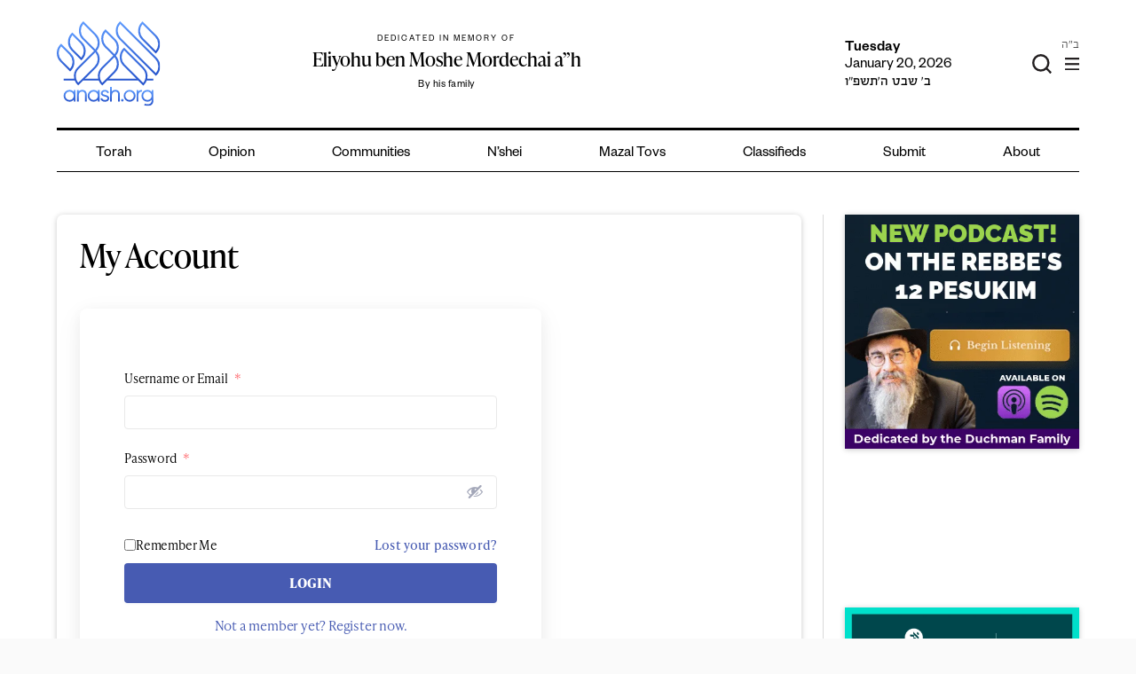

--- FILE ---
content_type: text/html; charset=UTF-8
request_url: https://anash.org/wp-admin/admin-ajax.php?action=get_zmanim
body_size: 115
content:
<ul class="time-list"><li class="time-list__item"><span class="time-list__item-title">Alos Hashachar</span><span class="time-list__item-time">6:21 AM</span></li><li class="time-list__item"><span class="time-list__item-title">Misheyakir</span><span class="time-list__item-time">6:58 AM</span></li><li class="time-list__item"><span class="time-list__item-title">Neitz Hachamah</span><span class="time-list__item-time">7:50 AM</span></li><li class="time-list__item"><span class="time-list__item-title">Sof Zman Krias Shma</span><span class="time-list__item-time">10:14 AM</span></li><li class="time-list__item"><span class="time-list__item-title">Latest Shacharis</span><span class="time-list__item-time">11:04 AM</span></li><li class="time-list__item"><span class="time-list__item-title">Chatzos</span><span class="time-list__item-time">12:43 PM</span></li><li class="time-list__item"><span class="time-list__item-title">Mincha Gedolah</span><span class="time-list__item-time">1:09 PM</span></li><li class="time-list__item"><span class="time-list__item-title">Plag HaMincha</span><span class="time-list__item-time">4:40 PM</span></li><li class="time-list__item"><span class="time-list__item-title">Shkiah</span><span class="time-list__item-time">5:37 PM</span></li><li class="time-list__item"><span class="time-list__item-title">Tzeis HaKochavim</span><span class="time-list__item-time">6:07 PM</span></li></ul><div class="time-block__location">Dublin, OH 43017 <label href="#" for="location-form-toggle">(change)</label></div><input id="location-form-toggle" class="time-block__location-form-toggle" type="checkbox"><form class="time-block__location-form"><select type="text" name="location" class="js-location-search"><option>Dublin, OH 43017</option></select></form><div class='time-block__extra'><p>Zmanim Courtesy: Chabad.org</p>
</div>

--- FILE ---
content_type: text/html; charset=utf-8
request_url: https://www.google.com/recaptcha/api2/anchor?ar=1&k=6LfXh34iAAAAANhJROiKSMdaXioUcR3nSVcxXrec&co=aHR0cHM6Ly9hbmFzaC5vcmc6NDQz&hl=en&v=PoyoqOPhxBO7pBk68S4YbpHZ&theme=light&size=normal&anchor-ms=20000&execute-ms=30000&cb=ez9c1851rgy0
body_size: 49556
content:
<!DOCTYPE HTML><html dir="ltr" lang="en"><head><meta http-equiv="Content-Type" content="text/html; charset=UTF-8">
<meta http-equiv="X-UA-Compatible" content="IE=edge">
<title>reCAPTCHA</title>
<style type="text/css">
/* cyrillic-ext */
@font-face {
  font-family: 'Roboto';
  font-style: normal;
  font-weight: 400;
  font-stretch: 100%;
  src: url(//fonts.gstatic.com/s/roboto/v48/KFO7CnqEu92Fr1ME7kSn66aGLdTylUAMa3GUBHMdazTgWw.woff2) format('woff2');
  unicode-range: U+0460-052F, U+1C80-1C8A, U+20B4, U+2DE0-2DFF, U+A640-A69F, U+FE2E-FE2F;
}
/* cyrillic */
@font-face {
  font-family: 'Roboto';
  font-style: normal;
  font-weight: 400;
  font-stretch: 100%;
  src: url(//fonts.gstatic.com/s/roboto/v48/KFO7CnqEu92Fr1ME7kSn66aGLdTylUAMa3iUBHMdazTgWw.woff2) format('woff2');
  unicode-range: U+0301, U+0400-045F, U+0490-0491, U+04B0-04B1, U+2116;
}
/* greek-ext */
@font-face {
  font-family: 'Roboto';
  font-style: normal;
  font-weight: 400;
  font-stretch: 100%;
  src: url(//fonts.gstatic.com/s/roboto/v48/KFO7CnqEu92Fr1ME7kSn66aGLdTylUAMa3CUBHMdazTgWw.woff2) format('woff2');
  unicode-range: U+1F00-1FFF;
}
/* greek */
@font-face {
  font-family: 'Roboto';
  font-style: normal;
  font-weight: 400;
  font-stretch: 100%;
  src: url(//fonts.gstatic.com/s/roboto/v48/KFO7CnqEu92Fr1ME7kSn66aGLdTylUAMa3-UBHMdazTgWw.woff2) format('woff2');
  unicode-range: U+0370-0377, U+037A-037F, U+0384-038A, U+038C, U+038E-03A1, U+03A3-03FF;
}
/* math */
@font-face {
  font-family: 'Roboto';
  font-style: normal;
  font-weight: 400;
  font-stretch: 100%;
  src: url(//fonts.gstatic.com/s/roboto/v48/KFO7CnqEu92Fr1ME7kSn66aGLdTylUAMawCUBHMdazTgWw.woff2) format('woff2');
  unicode-range: U+0302-0303, U+0305, U+0307-0308, U+0310, U+0312, U+0315, U+031A, U+0326-0327, U+032C, U+032F-0330, U+0332-0333, U+0338, U+033A, U+0346, U+034D, U+0391-03A1, U+03A3-03A9, U+03B1-03C9, U+03D1, U+03D5-03D6, U+03F0-03F1, U+03F4-03F5, U+2016-2017, U+2034-2038, U+203C, U+2040, U+2043, U+2047, U+2050, U+2057, U+205F, U+2070-2071, U+2074-208E, U+2090-209C, U+20D0-20DC, U+20E1, U+20E5-20EF, U+2100-2112, U+2114-2115, U+2117-2121, U+2123-214F, U+2190, U+2192, U+2194-21AE, U+21B0-21E5, U+21F1-21F2, U+21F4-2211, U+2213-2214, U+2216-22FF, U+2308-230B, U+2310, U+2319, U+231C-2321, U+2336-237A, U+237C, U+2395, U+239B-23B7, U+23D0, U+23DC-23E1, U+2474-2475, U+25AF, U+25B3, U+25B7, U+25BD, U+25C1, U+25CA, U+25CC, U+25FB, U+266D-266F, U+27C0-27FF, U+2900-2AFF, U+2B0E-2B11, U+2B30-2B4C, U+2BFE, U+3030, U+FF5B, U+FF5D, U+1D400-1D7FF, U+1EE00-1EEFF;
}
/* symbols */
@font-face {
  font-family: 'Roboto';
  font-style: normal;
  font-weight: 400;
  font-stretch: 100%;
  src: url(//fonts.gstatic.com/s/roboto/v48/KFO7CnqEu92Fr1ME7kSn66aGLdTylUAMaxKUBHMdazTgWw.woff2) format('woff2');
  unicode-range: U+0001-000C, U+000E-001F, U+007F-009F, U+20DD-20E0, U+20E2-20E4, U+2150-218F, U+2190, U+2192, U+2194-2199, U+21AF, U+21E6-21F0, U+21F3, U+2218-2219, U+2299, U+22C4-22C6, U+2300-243F, U+2440-244A, U+2460-24FF, U+25A0-27BF, U+2800-28FF, U+2921-2922, U+2981, U+29BF, U+29EB, U+2B00-2BFF, U+4DC0-4DFF, U+FFF9-FFFB, U+10140-1018E, U+10190-1019C, U+101A0, U+101D0-101FD, U+102E0-102FB, U+10E60-10E7E, U+1D2C0-1D2D3, U+1D2E0-1D37F, U+1F000-1F0FF, U+1F100-1F1AD, U+1F1E6-1F1FF, U+1F30D-1F30F, U+1F315, U+1F31C, U+1F31E, U+1F320-1F32C, U+1F336, U+1F378, U+1F37D, U+1F382, U+1F393-1F39F, U+1F3A7-1F3A8, U+1F3AC-1F3AF, U+1F3C2, U+1F3C4-1F3C6, U+1F3CA-1F3CE, U+1F3D4-1F3E0, U+1F3ED, U+1F3F1-1F3F3, U+1F3F5-1F3F7, U+1F408, U+1F415, U+1F41F, U+1F426, U+1F43F, U+1F441-1F442, U+1F444, U+1F446-1F449, U+1F44C-1F44E, U+1F453, U+1F46A, U+1F47D, U+1F4A3, U+1F4B0, U+1F4B3, U+1F4B9, U+1F4BB, U+1F4BF, U+1F4C8-1F4CB, U+1F4D6, U+1F4DA, U+1F4DF, U+1F4E3-1F4E6, U+1F4EA-1F4ED, U+1F4F7, U+1F4F9-1F4FB, U+1F4FD-1F4FE, U+1F503, U+1F507-1F50B, U+1F50D, U+1F512-1F513, U+1F53E-1F54A, U+1F54F-1F5FA, U+1F610, U+1F650-1F67F, U+1F687, U+1F68D, U+1F691, U+1F694, U+1F698, U+1F6AD, U+1F6B2, U+1F6B9-1F6BA, U+1F6BC, U+1F6C6-1F6CF, U+1F6D3-1F6D7, U+1F6E0-1F6EA, U+1F6F0-1F6F3, U+1F6F7-1F6FC, U+1F700-1F7FF, U+1F800-1F80B, U+1F810-1F847, U+1F850-1F859, U+1F860-1F887, U+1F890-1F8AD, U+1F8B0-1F8BB, U+1F8C0-1F8C1, U+1F900-1F90B, U+1F93B, U+1F946, U+1F984, U+1F996, U+1F9E9, U+1FA00-1FA6F, U+1FA70-1FA7C, U+1FA80-1FA89, U+1FA8F-1FAC6, U+1FACE-1FADC, U+1FADF-1FAE9, U+1FAF0-1FAF8, U+1FB00-1FBFF;
}
/* vietnamese */
@font-face {
  font-family: 'Roboto';
  font-style: normal;
  font-weight: 400;
  font-stretch: 100%;
  src: url(//fonts.gstatic.com/s/roboto/v48/KFO7CnqEu92Fr1ME7kSn66aGLdTylUAMa3OUBHMdazTgWw.woff2) format('woff2');
  unicode-range: U+0102-0103, U+0110-0111, U+0128-0129, U+0168-0169, U+01A0-01A1, U+01AF-01B0, U+0300-0301, U+0303-0304, U+0308-0309, U+0323, U+0329, U+1EA0-1EF9, U+20AB;
}
/* latin-ext */
@font-face {
  font-family: 'Roboto';
  font-style: normal;
  font-weight: 400;
  font-stretch: 100%;
  src: url(//fonts.gstatic.com/s/roboto/v48/KFO7CnqEu92Fr1ME7kSn66aGLdTylUAMa3KUBHMdazTgWw.woff2) format('woff2');
  unicode-range: U+0100-02BA, U+02BD-02C5, U+02C7-02CC, U+02CE-02D7, U+02DD-02FF, U+0304, U+0308, U+0329, U+1D00-1DBF, U+1E00-1E9F, U+1EF2-1EFF, U+2020, U+20A0-20AB, U+20AD-20C0, U+2113, U+2C60-2C7F, U+A720-A7FF;
}
/* latin */
@font-face {
  font-family: 'Roboto';
  font-style: normal;
  font-weight: 400;
  font-stretch: 100%;
  src: url(//fonts.gstatic.com/s/roboto/v48/KFO7CnqEu92Fr1ME7kSn66aGLdTylUAMa3yUBHMdazQ.woff2) format('woff2');
  unicode-range: U+0000-00FF, U+0131, U+0152-0153, U+02BB-02BC, U+02C6, U+02DA, U+02DC, U+0304, U+0308, U+0329, U+2000-206F, U+20AC, U+2122, U+2191, U+2193, U+2212, U+2215, U+FEFF, U+FFFD;
}
/* cyrillic-ext */
@font-face {
  font-family: 'Roboto';
  font-style: normal;
  font-weight: 500;
  font-stretch: 100%;
  src: url(//fonts.gstatic.com/s/roboto/v48/KFO7CnqEu92Fr1ME7kSn66aGLdTylUAMa3GUBHMdazTgWw.woff2) format('woff2');
  unicode-range: U+0460-052F, U+1C80-1C8A, U+20B4, U+2DE0-2DFF, U+A640-A69F, U+FE2E-FE2F;
}
/* cyrillic */
@font-face {
  font-family: 'Roboto';
  font-style: normal;
  font-weight: 500;
  font-stretch: 100%;
  src: url(//fonts.gstatic.com/s/roboto/v48/KFO7CnqEu92Fr1ME7kSn66aGLdTylUAMa3iUBHMdazTgWw.woff2) format('woff2');
  unicode-range: U+0301, U+0400-045F, U+0490-0491, U+04B0-04B1, U+2116;
}
/* greek-ext */
@font-face {
  font-family: 'Roboto';
  font-style: normal;
  font-weight: 500;
  font-stretch: 100%;
  src: url(//fonts.gstatic.com/s/roboto/v48/KFO7CnqEu92Fr1ME7kSn66aGLdTylUAMa3CUBHMdazTgWw.woff2) format('woff2');
  unicode-range: U+1F00-1FFF;
}
/* greek */
@font-face {
  font-family: 'Roboto';
  font-style: normal;
  font-weight: 500;
  font-stretch: 100%;
  src: url(//fonts.gstatic.com/s/roboto/v48/KFO7CnqEu92Fr1ME7kSn66aGLdTylUAMa3-UBHMdazTgWw.woff2) format('woff2');
  unicode-range: U+0370-0377, U+037A-037F, U+0384-038A, U+038C, U+038E-03A1, U+03A3-03FF;
}
/* math */
@font-face {
  font-family: 'Roboto';
  font-style: normal;
  font-weight: 500;
  font-stretch: 100%;
  src: url(//fonts.gstatic.com/s/roboto/v48/KFO7CnqEu92Fr1ME7kSn66aGLdTylUAMawCUBHMdazTgWw.woff2) format('woff2');
  unicode-range: U+0302-0303, U+0305, U+0307-0308, U+0310, U+0312, U+0315, U+031A, U+0326-0327, U+032C, U+032F-0330, U+0332-0333, U+0338, U+033A, U+0346, U+034D, U+0391-03A1, U+03A3-03A9, U+03B1-03C9, U+03D1, U+03D5-03D6, U+03F0-03F1, U+03F4-03F5, U+2016-2017, U+2034-2038, U+203C, U+2040, U+2043, U+2047, U+2050, U+2057, U+205F, U+2070-2071, U+2074-208E, U+2090-209C, U+20D0-20DC, U+20E1, U+20E5-20EF, U+2100-2112, U+2114-2115, U+2117-2121, U+2123-214F, U+2190, U+2192, U+2194-21AE, U+21B0-21E5, U+21F1-21F2, U+21F4-2211, U+2213-2214, U+2216-22FF, U+2308-230B, U+2310, U+2319, U+231C-2321, U+2336-237A, U+237C, U+2395, U+239B-23B7, U+23D0, U+23DC-23E1, U+2474-2475, U+25AF, U+25B3, U+25B7, U+25BD, U+25C1, U+25CA, U+25CC, U+25FB, U+266D-266F, U+27C0-27FF, U+2900-2AFF, U+2B0E-2B11, U+2B30-2B4C, U+2BFE, U+3030, U+FF5B, U+FF5D, U+1D400-1D7FF, U+1EE00-1EEFF;
}
/* symbols */
@font-face {
  font-family: 'Roboto';
  font-style: normal;
  font-weight: 500;
  font-stretch: 100%;
  src: url(//fonts.gstatic.com/s/roboto/v48/KFO7CnqEu92Fr1ME7kSn66aGLdTylUAMaxKUBHMdazTgWw.woff2) format('woff2');
  unicode-range: U+0001-000C, U+000E-001F, U+007F-009F, U+20DD-20E0, U+20E2-20E4, U+2150-218F, U+2190, U+2192, U+2194-2199, U+21AF, U+21E6-21F0, U+21F3, U+2218-2219, U+2299, U+22C4-22C6, U+2300-243F, U+2440-244A, U+2460-24FF, U+25A0-27BF, U+2800-28FF, U+2921-2922, U+2981, U+29BF, U+29EB, U+2B00-2BFF, U+4DC0-4DFF, U+FFF9-FFFB, U+10140-1018E, U+10190-1019C, U+101A0, U+101D0-101FD, U+102E0-102FB, U+10E60-10E7E, U+1D2C0-1D2D3, U+1D2E0-1D37F, U+1F000-1F0FF, U+1F100-1F1AD, U+1F1E6-1F1FF, U+1F30D-1F30F, U+1F315, U+1F31C, U+1F31E, U+1F320-1F32C, U+1F336, U+1F378, U+1F37D, U+1F382, U+1F393-1F39F, U+1F3A7-1F3A8, U+1F3AC-1F3AF, U+1F3C2, U+1F3C4-1F3C6, U+1F3CA-1F3CE, U+1F3D4-1F3E0, U+1F3ED, U+1F3F1-1F3F3, U+1F3F5-1F3F7, U+1F408, U+1F415, U+1F41F, U+1F426, U+1F43F, U+1F441-1F442, U+1F444, U+1F446-1F449, U+1F44C-1F44E, U+1F453, U+1F46A, U+1F47D, U+1F4A3, U+1F4B0, U+1F4B3, U+1F4B9, U+1F4BB, U+1F4BF, U+1F4C8-1F4CB, U+1F4D6, U+1F4DA, U+1F4DF, U+1F4E3-1F4E6, U+1F4EA-1F4ED, U+1F4F7, U+1F4F9-1F4FB, U+1F4FD-1F4FE, U+1F503, U+1F507-1F50B, U+1F50D, U+1F512-1F513, U+1F53E-1F54A, U+1F54F-1F5FA, U+1F610, U+1F650-1F67F, U+1F687, U+1F68D, U+1F691, U+1F694, U+1F698, U+1F6AD, U+1F6B2, U+1F6B9-1F6BA, U+1F6BC, U+1F6C6-1F6CF, U+1F6D3-1F6D7, U+1F6E0-1F6EA, U+1F6F0-1F6F3, U+1F6F7-1F6FC, U+1F700-1F7FF, U+1F800-1F80B, U+1F810-1F847, U+1F850-1F859, U+1F860-1F887, U+1F890-1F8AD, U+1F8B0-1F8BB, U+1F8C0-1F8C1, U+1F900-1F90B, U+1F93B, U+1F946, U+1F984, U+1F996, U+1F9E9, U+1FA00-1FA6F, U+1FA70-1FA7C, U+1FA80-1FA89, U+1FA8F-1FAC6, U+1FACE-1FADC, U+1FADF-1FAE9, U+1FAF0-1FAF8, U+1FB00-1FBFF;
}
/* vietnamese */
@font-face {
  font-family: 'Roboto';
  font-style: normal;
  font-weight: 500;
  font-stretch: 100%;
  src: url(//fonts.gstatic.com/s/roboto/v48/KFO7CnqEu92Fr1ME7kSn66aGLdTylUAMa3OUBHMdazTgWw.woff2) format('woff2');
  unicode-range: U+0102-0103, U+0110-0111, U+0128-0129, U+0168-0169, U+01A0-01A1, U+01AF-01B0, U+0300-0301, U+0303-0304, U+0308-0309, U+0323, U+0329, U+1EA0-1EF9, U+20AB;
}
/* latin-ext */
@font-face {
  font-family: 'Roboto';
  font-style: normal;
  font-weight: 500;
  font-stretch: 100%;
  src: url(//fonts.gstatic.com/s/roboto/v48/KFO7CnqEu92Fr1ME7kSn66aGLdTylUAMa3KUBHMdazTgWw.woff2) format('woff2');
  unicode-range: U+0100-02BA, U+02BD-02C5, U+02C7-02CC, U+02CE-02D7, U+02DD-02FF, U+0304, U+0308, U+0329, U+1D00-1DBF, U+1E00-1E9F, U+1EF2-1EFF, U+2020, U+20A0-20AB, U+20AD-20C0, U+2113, U+2C60-2C7F, U+A720-A7FF;
}
/* latin */
@font-face {
  font-family: 'Roboto';
  font-style: normal;
  font-weight: 500;
  font-stretch: 100%;
  src: url(//fonts.gstatic.com/s/roboto/v48/KFO7CnqEu92Fr1ME7kSn66aGLdTylUAMa3yUBHMdazQ.woff2) format('woff2');
  unicode-range: U+0000-00FF, U+0131, U+0152-0153, U+02BB-02BC, U+02C6, U+02DA, U+02DC, U+0304, U+0308, U+0329, U+2000-206F, U+20AC, U+2122, U+2191, U+2193, U+2212, U+2215, U+FEFF, U+FFFD;
}
/* cyrillic-ext */
@font-face {
  font-family: 'Roboto';
  font-style: normal;
  font-weight: 900;
  font-stretch: 100%;
  src: url(//fonts.gstatic.com/s/roboto/v48/KFO7CnqEu92Fr1ME7kSn66aGLdTylUAMa3GUBHMdazTgWw.woff2) format('woff2');
  unicode-range: U+0460-052F, U+1C80-1C8A, U+20B4, U+2DE0-2DFF, U+A640-A69F, U+FE2E-FE2F;
}
/* cyrillic */
@font-face {
  font-family: 'Roboto';
  font-style: normal;
  font-weight: 900;
  font-stretch: 100%;
  src: url(//fonts.gstatic.com/s/roboto/v48/KFO7CnqEu92Fr1ME7kSn66aGLdTylUAMa3iUBHMdazTgWw.woff2) format('woff2');
  unicode-range: U+0301, U+0400-045F, U+0490-0491, U+04B0-04B1, U+2116;
}
/* greek-ext */
@font-face {
  font-family: 'Roboto';
  font-style: normal;
  font-weight: 900;
  font-stretch: 100%;
  src: url(//fonts.gstatic.com/s/roboto/v48/KFO7CnqEu92Fr1ME7kSn66aGLdTylUAMa3CUBHMdazTgWw.woff2) format('woff2');
  unicode-range: U+1F00-1FFF;
}
/* greek */
@font-face {
  font-family: 'Roboto';
  font-style: normal;
  font-weight: 900;
  font-stretch: 100%;
  src: url(//fonts.gstatic.com/s/roboto/v48/KFO7CnqEu92Fr1ME7kSn66aGLdTylUAMa3-UBHMdazTgWw.woff2) format('woff2');
  unicode-range: U+0370-0377, U+037A-037F, U+0384-038A, U+038C, U+038E-03A1, U+03A3-03FF;
}
/* math */
@font-face {
  font-family: 'Roboto';
  font-style: normal;
  font-weight: 900;
  font-stretch: 100%;
  src: url(//fonts.gstatic.com/s/roboto/v48/KFO7CnqEu92Fr1ME7kSn66aGLdTylUAMawCUBHMdazTgWw.woff2) format('woff2');
  unicode-range: U+0302-0303, U+0305, U+0307-0308, U+0310, U+0312, U+0315, U+031A, U+0326-0327, U+032C, U+032F-0330, U+0332-0333, U+0338, U+033A, U+0346, U+034D, U+0391-03A1, U+03A3-03A9, U+03B1-03C9, U+03D1, U+03D5-03D6, U+03F0-03F1, U+03F4-03F5, U+2016-2017, U+2034-2038, U+203C, U+2040, U+2043, U+2047, U+2050, U+2057, U+205F, U+2070-2071, U+2074-208E, U+2090-209C, U+20D0-20DC, U+20E1, U+20E5-20EF, U+2100-2112, U+2114-2115, U+2117-2121, U+2123-214F, U+2190, U+2192, U+2194-21AE, U+21B0-21E5, U+21F1-21F2, U+21F4-2211, U+2213-2214, U+2216-22FF, U+2308-230B, U+2310, U+2319, U+231C-2321, U+2336-237A, U+237C, U+2395, U+239B-23B7, U+23D0, U+23DC-23E1, U+2474-2475, U+25AF, U+25B3, U+25B7, U+25BD, U+25C1, U+25CA, U+25CC, U+25FB, U+266D-266F, U+27C0-27FF, U+2900-2AFF, U+2B0E-2B11, U+2B30-2B4C, U+2BFE, U+3030, U+FF5B, U+FF5D, U+1D400-1D7FF, U+1EE00-1EEFF;
}
/* symbols */
@font-face {
  font-family: 'Roboto';
  font-style: normal;
  font-weight: 900;
  font-stretch: 100%;
  src: url(//fonts.gstatic.com/s/roboto/v48/KFO7CnqEu92Fr1ME7kSn66aGLdTylUAMaxKUBHMdazTgWw.woff2) format('woff2');
  unicode-range: U+0001-000C, U+000E-001F, U+007F-009F, U+20DD-20E0, U+20E2-20E4, U+2150-218F, U+2190, U+2192, U+2194-2199, U+21AF, U+21E6-21F0, U+21F3, U+2218-2219, U+2299, U+22C4-22C6, U+2300-243F, U+2440-244A, U+2460-24FF, U+25A0-27BF, U+2800-28FF, U+2921-2922, U+2981, U+29BF, U+29EB, U+2B00-2BFF, U+4DC0-4DFF, U+FFF9-FFFB, U+10140-1018E, U+10190-1019C, U+101A0, U+101D0-101FD, U+102E0-102FB, U+10E60-10E7E, U+1D2C0-1D2D3, U+1D2E0-1D37F, U+1F000-1F0FF, U+1F100-1F1AD, U+1F1E6-1F1FF, U+1F30D-1F30F, U+1F315, U+1F31C, U+1F31E, U+1F320-1F32C, U+1F336, U+1F378, U+1F37D, U+1F382, U+1F393-1F39F, U+1F3A7-1F3A8, U+1F3AC-1F3AF, U+1F3C2, U+1F3C4-1F3C6, U+1F3CA-1F3CE, U+1F3D4-1F3E0, U+1F3ED, U+1F3F1-1F3F3, U+1F3F5-1F3F7, U+1F408, U+1F415, U+1F41F, U+1F426, U+1F43F, U+1F441-1F442, U+1F444, U+1F446-1F449, U+1F44C-1F44E, U+1F453, U+1F46A, U+1F47D, U+1F4A3, U+1F4B0, U+1F4B3, U+1F4B9, U+1F4BB, U+1F4BF, U+1F4C8-1F4CB, U+1F4D6, U+1F4DA, U+1F4DF, U+1F4E3-1F4E6, U+1F4EA-1F4ED, U+1F4F7, U+1F4F9-1F4FB, U+1F4FD-1F4FE, U+1F503, U+1F507-1F50B, U+1F50D, U+1F512-1F513, U+1F53E-1F54A, U+1F54F-1F5FA, U+1F610, U+1F650-1F67F, U+1F687, U+1F68D, U+1F691, U+1F694, U+1F698, U+1F6AD, U+1F6B2, U+1F6B9-1F6BA, U+1F6BC, U+1F6C6-1F6CF, U+1F6D3-1F6D7, U+1F6E0-1F6EA, U+1F6F0-1F6F3, U+1F6F7-1F6FC, U+1F700-1F7FF, U+1F800-1F80B, U+1F810-1F847, U+1F850-1F859, U+1F860-1F887, U+1F890-1F8AD, U+1F8B0-1F8BB, U+1F8C0-1F8C1, U+1F900-1F90B, U+1F93B, U+1F946, U+1F984, U+1F996, U+1F9E9, U+1FA00-1FA6F, U+1FA70-1FA7C, U+1FA80-1FA89, U+1FA8F-1FAC6, U+1FACE-1FADC, U+1FADF-1FAE9, U+1FAF0-1FAF8, U+1FB00-1FBFF;
}
/* vietnamese */
@font-face {
  font-family: 'Roboto';
  font-style: normal;
  font-weight: 900;
  font-stretch: 100%;
  src: url(//fonts.gstatic.com/s/roboto/v48/KFO7CnqEu92Fr1ME7kSn66aGLdTylUAMa3OUBHMdazTgWw.woff2) format('woff2');
  unicode-range: U+0102-0103, U+0110-0111, U+0128-0129, U+0168-0169, U+01A0-01A1, U+01AF-01B0, U+0300-0301, U+0303-0304, U+0308-0309, U+0323, U+0329, U+1EA0-1EF9, U+20AB;
}
/* latin-ext */
@font-face {
  font-family: 'Roboto';
  font-style: normal;
  font-weight: 900;
  font-stretch: 100%;
  src: url(//fonts.gstatic.com/s/roboto/v48/KFO7CnqEu92Fr1ME7kSn66aGLdTylUAMa3KUBHMdazTgWw.woff2) format('woff2');
  unicode-range: U+0100-02BA, U+02BD-02C5, U+02C7-02CC, U+02CE-02D7, U+02DD-02FF, U+0304, U+0308, U+0329, U+1D00-1DBF, U+1E00-1E9F, U+1EF2-1EFF, U+2020, U+20A0-20AB, U+20AD-20C0, U+2113, U+2C60-2C7F, U+A720-A7FF;
}
/* latin */
@font-face {
  font-family: 'Roboto';
  font-style: normal;
  font-weight: 900;
  font-stretch: 100%;
  src: url(//fonts.gstatic.com/s/roboto/v48/KFO7CnqEu92Fr1ME7kSn66aGLdTylUAMa3yUBHMdazQ.woff2) format('woff2');
  unicode-range: U+0000-00FF, U+0131, U+0152-0153, U+02BB-02BC, U+02C6, U+02DA, U+02DC, U+0304, U+0308, U+0329, U+2000-206F, U+20AC, U+2122, U+2191, U+2193, U+2212, U+2215, U+FEFF, U+FFFD;
}

</style>
<link rel="stylesheet" type="text/css" href="https://www.gstatic.com/recaptcha/releases/PoyoqOPhxBO7pBk68S4YbpHZ/styles__ltr.css">
<script nonce="CPM8pyod2GPiWjwmNH1yfQ" type="text/javascript">window['__recaptcha_api'] = 'https://www.google.com/recaptcha/api2/';</script>
<script type="text/javascript" src="https://www.gstatic.com/recaptcha/releases/PoyoqOPhxBO7pBk68S4YbpHZ/recaptcha__en.js" nonce="CPM8pyod2GPiWjwmNH1yfQ">
      
    </script></head>
<body><div id="rc-anchor-alert" class="rc-anchor-alert"></div>
<input type="hidden" id="recaptcha-token" value="[base64]">
<script type="text/javascript" nonce="CPM8pyod2GPiWjwmNH1yfQ">
      recaptcha.anchor.Main.init("[\x22ainput\x22,[\x22bgdata\x22,\x22\x22,\[base64]/[base64]/[base64]/ZyhXLGgpOnEoW04sMjEsbF0sVywwKSxoKSxmYWxzZSxmYWxzZSl9Y2F0Y2goayl7RygzNTgsVyk/[base64]/[base64]/[base64]/[base64]/[base64]/[base64]/[base64]/bmV3IEJbT10oRFswXSk6dz09Mj9uZXcgQltPXShEWzBdLERbMV0pOnc9PTM/bmV3IEJbT10oRFswXSxEWzFdLERbMl0pOnc9PTQ/[base64]/[base64]/[base64]/[base64]/[base64]\\u003d\x22,\[base64]\\u003d\x22,\[base64]/[base64]/d21BwogBNsOmKMOVwrs9w7XCv8OKw6wxKyvCj8Opw7HCtA7DhcK3B8Obw7/Dt8Ouw4TDqsKTw67Djg4hO0kCO8OvYRjDtDDCnnwaQlAOQsOCw5XDt8KDY8K+w4YLE8KVE8KzwqAjwoAffMKBw48ewp7CrGc8QXM5wr/CrXzDm8KQJXjCqcK+wqE5wprCkx/DjS0Fw5IHPcKVwqQvwpk4MGHCm8KVw60nwp3DojnCilJiBlHDmMOcNwoVwpc6wqFXRSTDjijDjsKJw64dw53Dn0wGw4E2wox7OGfCj8K+wrQYwokwwppKw59Cw6h+wrskbB81wr7Ctx3DucKMwpjDvkcEJ8K2w5rDtMKqL1obKSzChsK5dDfDscO/fMOuwqLClh9mC8K3wqg5DsOaw5lBQcKxI8KFU2ZZwrXDgcOcwpHClV0XwrRFwrHCoDvDrMKOR1txw4FZw6NWDwjDu8O3ekLCsSsGwqRMw64XbcOeUiEzw7DCscK8P8KPw5VNw6l3bzklRirDo2EqGsOmXx/DhsOHRMKnSVgZB8OcAMOgw4fDmD3DpcOAwqYlw7RvPEpnw5fCsCQLV8OLwr0CwrbCkcKUA0svw4jDuRh9wr/DtCJqL1HCp2/[base64]/CMOteMOQw64aw6LDpXrDjxg/w47Cm8O3w6MxdMKOIxwULcOnGVzCnS3DmMO6MwooUsKoah8kwodjbF/DqUAjAUDCrMOCwpQvY1nCjkfCrF3Dog0Xw4l7w6nCgsK7wozDqcKZw4vDiX/Ct8K+L2XCj8OLCcOmwqQkE8KkRsOQw5gjwrEufjfDojLDpmksVsKLIUjCpBnCoykcTFRGw5U1w758woM9w5bDilDDu8K+w442esKiDWDCmDASwp7DtsOxdl5/[base64]/[base64]/DiMKZD8KLw4PCosKkwoPCikoWFsKEwp0bw5pxOsKDwqXCk8KNPwDCssOldAvCqsKDDBTChcKWwpbCgF3DkiDChMOIwqtVw6fCsMOUJ0vDgBzCiVDDusOxwpvDqx/DhH0ow4seGsOSdMOQw4TDlxnDiBDDhzjDvCxdLXM2wpo0wq/CsAEdYMOnA8OIw6N1UQ0VwogjflDDlQ/DkMOzw5zDo8K4woYswr9Yw7pfVMOHwoAUwoLDmcKrw6ctw6zClcKXfMO5WcOeLMOBHAwIwpA0w6p/EMO/[base64]/CnSlAFcK/XMKcVsKhU8Kfw7VKQsKaXmdYwqhqM8K4w6LDgjYoP2kicWcPwpfDtsK7wqEhU8OyPwwfTh9/I8KwLU9acjxDADdQwo1uUMO0w6cmwp/[base64]/RMOSwqbDs8KFCcKTw4Mhw58hw4cHfxR8MknDiwzDhEbDsMKmO8KLHw4ow7hqEMODdxRHw4LDjMKZSkLDtMKUMU9uZMK3S8OQGGXDjEVLw4BVCy/Dgl8NTEjCv8K3D8OTw6PDn1Rww7spw7cpwpXDqhYuwoLCr8OFw718woDDt8OCw5QbScObwrvDuT1EOMK/N8K7MAASwqNtVDvDuMKdYsKOw50aa8KNBFjDvFfCjcKaw5LCmMKiwp9QJMKwf8KgwpTDuMK6w7h5w5HDiDXCrsOmwocHVQNvPhcvwqvCs8KFd8OiS8K2JxjCkifCgMKkw40nwr5fB8OSbzVuwrrCjMOwGCthM3jDlsK3CkLChH1DZsKjB8KPL1h+wr7DocKcwq/Dhj9fasKlw5DDncKww6kQw4M1w6p8wqPDpcOiccOOGcKyw584woI4A8KKJU4dw5DCqGJDw67CsmgywrLDlnbCoU4Ow5rCtcOgwp91PS3DpsOqwokAEcO3W8Kgw5IhA8OGFGImdjfDgcK5RMO4FMO3KitzQcO7FsK8eE1AHHTDrcOMw7xsQcOhak0PHkpWw7/Ci8OPennDgQfDpjXDgwfCr8K2wq8SEcOMwrnCszvChMOhYSHDkXJLfiBOGcKkU8KwdGLDujV6wq8BFwTDtsKrw4vCp8K5PB0uwoTDswlqRTHCqsKYwp7CtcOYw6LCmcKIw6PDtcKqwpUUQzPCrcKxG3c6LcOIwp8aw77DhcOvwqHDvkDDrcO/woHCvcK7w44zXsKzdFPDicKDJcOxecKJwqnDpAdKwoF3wqAqScKpBzrDp8Kuw4jCvlbDjsOVwp3CvsOxUBEqw4bCncKbwqrCj0RVw7ptXsKLw641H8OVwpBCwrdaXSJsfV/CjQNZZwRfw6Jnw63DmMKFwqPDoyFNwr5kwrgdHFB0wozDnMOsVMORXcKoUsKJdEo6wrslw7XDsGPCjiHCkURje8Kzwr4qK8OpwqIpw73DpXfCu1Ahwq7Ch8K4w57Cp8O8NMOnwonDosK/w6dyRMK6UA9ow5HCscO0wq7ChH0RWzIhNMOqL3zCj8OQHw/DkcOpw6TDksKWwpvCncOlZsOjw6PDpcOkc8KsaMKPwowuKVbCuD5ca8K9wr/[base64]/[base64]/[base64]/dlDDksO1wrTCosOHw5bCi8KvasOZJmHDmcOMN8KRwo5kSD7DmcOxw4sjecKrw5nDkDQKSMOKPsKlwqPCisKrEwfCh8K0GMOgw43Dug7DmjvDi8OXDy4cwqLCssO7fSIYw5Exw7IUT8Ofw7F7NsKww4DDnQ/[base64]/[base64]/[base64]/DkQ5aL8KsAcOCFzMlKAjDsAIKw7EPw7bDsRYNwooBw7RlHhvDncKuwoHCh8KQQ8O5McOpc1zDi1/CvVHCrMKtMnrCu8K2MjMbwrHCumjCs8KNwpLDgz7Cogojwoh4csKZZV8Sw51zHCXCgsK6w7piw4gqfy/Dsl5Dwpw3wqvDuVLDu8Kkw7YNMDrDjwDDusKpCsK+wqdUw406ZMO0w4XDmg3CuFjDt8KLfMKEbinDqCcHesOJKg0aw7XDqsO+VizDlsKQw5pbWS3Dt8Ouw7HDhMOgw5xJMVTCty/CusKrMBl2DMO5HcKCwpfCrsKYQwh/wocnw53Cn8O0dcKvb8KKwqwgdFvDsGAwdsO1w5cQw43CrsOvUcKWwr7CsQdjDjnDhMKfw4bDqmHDm8OEOMKbD8OTHj/DrMOiw53CjcOOwpzCs8KhKlHCsm05wpZ3YcOkB8K5QjvCjnc/JENXwqnCj0ZdTCBLI8K1R8Kbw7sJwrZMPcKkLgPDuXzDhsKlFEPDghhLCcKlwqPDsH7Dp8KEwrk+Wj7DlcO0wq7DsgMgwqfDkU/DmMK4w5PCq3rDkH/DtMK/w7p+L8ONFMK3w49tYXzCgkUOZ8O1w7APw77Dk2fDu0bDvMONwrPDllHCj8KHw6zDtcKTY0dSI8Kvwr/CmcOEamjDvl3CmcOMBCbCscKfCcOvwqnDtyDDoMOWwrfDoAc6w7pcw5nDkcK8w67Dti9NIwTDtFDCuMKuYMKTYw1LGlc8bsKBw5RTwrvCpSIHw5Fuw4dvEEcmw6EIIVjClEzDp0M/w7NRwqPCv8K5TcOgUFsGwpDCi8OmJV5SwqgEw5ZeWTbCrMOTw4dLHMO/wo/Dsmd7DcOJw6/DoA9Aw79kJcO9A1fCtn/DgMKRw6ZYwqzDscK4wrnDosOgSFbCk8KJwqYzHsO/w6HDoSABwoMeFCQCwpkDw5LCmcOsNwoSwowzw4bDn8KCRsKGw7A4wpA6G8KXw7k4wpvCkEJXJkQ2wrg5w5PCpcOkw6nCq0VOwodPwpjDnnPDqMOrwqY+dcKSMRrCmDIralDCvcOme8KSwpJpQGrDljAIfMOtw4jCjsK9w4bCu8Kfwo/[base64]/DgsKAwpZCwrlOL0UreW1Rw47CmsKKwrJCQHHDoADDmMO1w6LDlzbDlsOdCxvDosKsEcKoTcKRwoLCqRnCvsKXw5rChwfDn8OKw4TDt8OBw4dsw7UwYsO1YQPCusKwwoDCoWPCoMOHw4vDoAEwOsOtw5DDiwvCtVjCpMK0K2/DpgLCtsO1EG7CvnQvR8KCw5XCmlc3LQzDsMOXw5QUeG8ewrzDmBjDih5RD1Rrw4zDtCIGWyRtABLCoXxMw5vDvnzCtS3Dl8KcwrrCnUUswrATScOpw57CoMKuwpXDoB0uw7xQw4jCm8KPH2g1wq/DscOow53CuAzCisOTexRmwqlyTxQOw5jDghUUwrppw40icMKlfX4xwq58E8O2w4wFF8Ksw4XDm8OZwrcXw5DCh8O0asKBwpDDlcOnP8OqbsKpw50Kwr/Dqz5XOw7CiA4vJRTDiMK5wrzDhsO1wqzCjsOcwqLCj35mw7XDp8Kkw7XDvB0WN8KJXjhVbmDDm2/[base64]/CikR1TsOtwqIzbV7Dh8K/XX/CusOidcKUN8OUWMKeCHXCrcOHwq3CiMOww77Cui1lw4BAw4pDwrkvT8KiwpciO3vCqMOoakXCii4+LTwYEQHCo8KQwpnCmsOYw6zDs1zDgxM+JznCgjttMcK/[base64]/CtX44BQEVw6rDjsKpQcO3w6LDjcOCwojDt8KvwoQswohMMkVXTcOtwrnDkSEyw6fDhMKUe8KFw6LDv8KIw4jDisO3wqbDpcKBwqPCjzDDsEfCqsKIwrtqJ8OrwpgrGEDDvzAAAD/DssOiUsK0SMKUw7rDq2kZY8K1ETXCi8OpRsKnwopLwrlvwol6FMKAwpp7J8OdABNCw65YwqTDl2LDtXs1clzCs1/CrDhnw7RMwrzDkkg8w4vDqcKewqYLNVbDjHvDjcOVdVvDpcO/wqw2EMODwpvDoAc8w7MywpTCg8OUw5sTw4hSOmfCvx4bw6dBwpzDr8OCVEPCgXI7PmHCi8O3woMww5fChB7DvMOLwq/Cg8OUP2dswrdow759BMK7a8Otw6zCvMOTw6bCqMOowrxbe0LCuSRTbkIZw69qFsODw5lswohQwpnDkMKracOhLDfChGbDpmLCucOrSWgLwpTChMOjVWDDnAEewpLCkMKDw6HCuVdOw6UiBEvDuMOhw51nw7xrwoAUw7HCmx/Di8KIfmLCjysXMBTClMO+w5XCnsOFY2tdwofDicONwrg9w78Zw7QEPB/[base64]/Cq8KWw786wpZbwrQrOsKzwoTDmQUbwoIkdihcwpBfw6RrIsK9RsO4w6/Cs8OHw71/[base64]/a2zCl8KtwpV7w7PDu8OmwrvCucOdwq7ChMOawpbDv8OAw4gOdmF2SGrCv8KQCEZLwoA/wr4Jwp3CgkzDuMOiISHCpAzCn3HCkkVPUwHDkCFqbQwywpsAw4IUdwvDh8OkwrLDnsOlCQ1cw49ZHMKMw58Ow51wYsKnw7/CnAlnw6FBwpbCoRg2w5Msw6/Doy7CiWDCu8OTw6LCrsKGN8OrworCjXElwr8xwo1/[base64]/ZAMqQ3rCnxDDtS7DoSVENcOOwo5bwrfDklDCpcK9wrnDi8KWb0rChMKtw6QgwozCrcK/wqgtW8KrWsO6wo7CvsO1wrJNw5QGYsKXwqLCjsOAIMOCw7J3OsOmwptuaWjDrmPDk8O/M8KqZMOdw6/[base64]/[base64]/Cv8Ktw4LChnkVwoNFGwTDhzPDtMKMcMOcwp3Dkj7Cn8OWwpI3wqwaw4kzNXbDvXcDdMKOwrkdSUrDvsK2wqBUw4gIAsKGT8KlBilBwp5Nw6NWw6cIw4pUw7Y/wrHCrMKPE8OyfsKGwox7QsKtcsKTwo9Vw73CtcOrw57DiEDDvMK8YxM/e8K1wpLDgcOpD8OVwq7CvxMqw64iw4ZkwqPDsU7DrcOJW8O2dcKYVcOhAMOZP8Kiw6XCoWPCosOOw6fChGjDqRbCgw3DhRPDn8OIw5QvNsOAGMKlDMK5w5BSw51Lwrgww6ZqwoIYwrU1GyFFDMKbwpAKw5/[base64]/dz0OMMOfVcKFw5o9PlHDoxrCvnXDlcOBw6fDpxQfw5vDr3PDp0TCrMK/EcK4L8KYwrbDk8OJfcK4w5rCuMKnJcK2w5dpwokiJcOFNcKQacK0w4w1eWjClMOuw7zDmUNMFXbCjMOzJsOowoR+GMKhw5bDssOkwqLCnsKowp7CmDvCjcKZQ8KlA8Kif8OwwqM9IsOCwrpaw69Ow6YeemvDhMKjXMOfDy/[base64]/DiHx4GTgpe2l2w6nCqMO0DcK8IMO1w5bDmhvCg3fClhtkwr5Mw5jDjkk4EipIa8O8Ujtgw5/CgkTDrsKbw6dLwrPCgsKXw5fCrcKRw7Yjw5rCl1NRw6LDncKnw6nCjcOFw4PDrR4nwo1pw5bDrMOEwp/DsWPCrsOBw5NiKDlZOgTDtFdrUwrDjjXDnCZiRcK3woPDvUjCj3NIFMOCw4JRJMOaABjCnMOZwrhVBcKnO1/CkcO0w7rDisKNwr3CuTTCqmtAVCMhw5jDn8OEGMOJM3dcKsOGw7l/w5LCtsOswq7Dq8K/[base64]/Dq0pqbiXDrMOEwo/DocORwpVsV8O4bsK+woJmMykzesO6wrkhw5xxCGk+JisXZcKlw5wYcxQpVG7ClsO5A8Omwq3Dsn/Du8KXahHCnzbDn1l3fsK+w6Egw7jCg8KEwoJ7w4INw7YWPzs8KTsPK07CtsKTQMKqdTMQNMO8wpAfQMO8wod9csKBAiRRwoBJC8Kaw5fCpMO/YjR4wo18w7bCjQrCocKpw4J/HQfCl8K8w4TChwZGHMKjwoXDvk3Dt8KAw7dgw6RlPQfCvsKLwo/DnGLDnMOCd8ObMlRGwrjCsmI5RAhGw5NJw57Ck8OPwqrDoMOlwrXDoWTCncKww4UZw4RRw45ABsKNw7/CkGrCgyPCqE1dL8K1GMKqBEpiwp05a8OVwpEywplFK8KDw4IAw5R9WsOuwr9wA8OxNMONw6ESwpECGsOywqNJMz1LdUd8w4ZhJhDDr2t/wqDDrGPDuMKHYjnDt8KPwqjDsMOywocLwqxdCAUiMwV5eMOmw4tre0ZRwrNIAcOzwqLDpMOvN0/DrcKJw5x+AzjChCZqwppAwqFjHsOAwpHCozIOXMOEw4kqwo3DmBvCisOGOcK2AMOwJWjDpwHChMOXw7fDljZzcsOww6DDlMOhQ3XDocK4wokfwozChcOUDsOUw7jCicOzwrXCucOFw53CtsOMZMONw7HDok44PU/[base64]/Cq8Oqwp0eWEFVwogAYi7Cmm09LW8Bw5ZDw4kQPMKDFsKxAlDCmMKDcsOmIsKxQXXDiUsxMwEswqx8wrQpEWAlH38qw73CuMO1acOVw6/DqMOmasOtwpbCnTANWsKDwrkWwo14dG3DtWfCjsK8wqLCtcKrwpbDnwJTwoLDkzt5w6oRdmROTMKIdMKsEMOywprCuMKFw6TCgcOPL0sww79tGsOvwqTCl2wmdMOheMOlQ8OUwr/CpMOKw4vDkk06FMKyHMKDYEwUw6PCh8OSLcOiSMOgfmc+w7fCsTAFDSQRwobCtzzDp8Kkw47DtHzCmsODJR7CgsKfCcO5wo3Ctlh/[base64]/ZMKcVh7CqcOWwqUJw43CgsKWw7LDl8KxPVrDmMKFES/CvxTCj2/CisKFw5tyZ8OlSnpRIA5nOFcAw4PDpSlYw4vDrULDj8OGwodYw7rChnQNCRjDugUVS0/DmhgDw5VQBz3DpsOKwqXCjm9zw4x0wqPDvMKMw5/DtFrCoMOnw7kywprCjsK+VsKXN0gsw58wGMOhcMKURBN2fsK8wrHCpBnDnFJxw6JUacKnw4jDmcO6w4AHWcO1w7nCqV3CtCk0AHJdw6AkPG/DtsK9wqBVMTBOJFsYwp17w48EA8KIQTZHwpI5w6BKcTrDosOiwodowofCnFlfUcOueH5vT8O9w5TDusK+LMKcH8OYQsKhw7clTXhLw5ERImHDjjzCvMKgw4I6wp0ww7g7IlTDtsKCdg1iwo/DmsKHwrcVwpfDj8OCwolGciAbw6Uaw5DCi8KldsOVwq90MsKXwqBqN8Okw6hJNG/Ct0TCpRDCk8KzW8ORw5jDoChew6c7w4gUwpUewq5bwp47w6YBwq7ChUPClXzCuUPCsHhyw4h3GMKpw4FxBmEePTJGwpBBwpY/w7LCiGx9McOnesKeAMOpwrnDmGkeBcO8wr/DpcK7w4TCicOsw67DuHl9woI+FFbDicKVw6hiKsKwWDdwwoIld8OawrLClXkxwo3CuyPDvMOfw7ILOBnDgMKZwokrWGfDmMKbWcOTCsOSwoASw6E7dArDk8OtfcKxEsO3b2bDpQwlw73Dq8OgCEzCiULCgg9jw77CmAkxF8OjI8O7wpTCi34KwqDDkl/DhULCpyfDlVjCuzrDq8KDwo0te8K0eGXDnG3CusOtccKLXDjDn3nCuz/DlxHCg8OHCThywpB5w6rDpMKBw4jDhmPDo8OZw7DCkcKuInnDpifDpcOxfcKjccOGBcO3UMKLwrHDr8O9w4IYIRjCrXjCksObVMORwqDClMOKRmo/XMK/w5UZV14CwqRlWTLCjsOAYsKKwo8TKMO+w4QOw53DtMK+w6HDk8OPwpDCqMKERmDCqiNlwobDlAPCkEXChMOnHMO4w7hsPMKKw4B3NMOvw4VrRFIlw7pqwq/[base64]/[base64]/DssO8wq7Cqyt6YMKHwr/CvQjClTwlw4F7w6LCjcOYF3hIwptWw7HDgsOew7oXEX7DrcKeXsK8OsOOUkocEAA6EsKcw6wRIlDCuMKyeMOYVcKUw6HDmcOnwrZZGcKqJ8KiJFdsfcKCdsK6AMO/w41THsOowqHDv8O4einDvX3DqMKqMsKUwpMAw4rDvMOmw7jCjcKOCCXDjsO3H2zDtMO0w4TCrMK4E27CscKHa8Khw7EDw7jCncKiYUfCvF94P8OEwqLChizCkVh1U2TDhsOyTV7CvlrCgcK0VhMkS3rDu0HDisK1QzfCqnXCtsOdC8ODw7xEwq7DtsONwox/wqjDig5cwoPCsxPCqEfDmMO2w4M8XgHCm8K4w53CqzvDrcKZC8Oxwos0PcOHFU3CjcKJw5bDkFrDn1hGwrxgNFExamkJwp8DwofCn0h4P8Knw7ZUccKAw6/CqMKxwpTDtBhSwoQaw7Eow5NUVSbDszcXLcKOwqPDhhHDuQRgKGfCicO/[base64]/[base64]/[base64]/[base64]/CrMKLSMKqwr7DkMKWYMKYR8Kjw6pRTzMZw5fCuWLCpcOYRRLDkFXCs0U9w5vDoQpPIcKmwpHCrHrCgT1lw54ywpzCiFHCsh/DilnDqsKDCMOqw4lJW8OWAnvDlMOxw4TDtHUoPMOvwoTDpHTCk3JFCsK8b3DCn8KmcwPDsTnDh8KkT8OBwql9BjDCtSDDuBFGw4zDmgHDmMOmw7NQEDJUHgFALigmGsOfw7gGVWnDj8Opw7XDhsOOw6/[base64]/CVJpwrfCunQqDltYwp91ScK0VsOXak1VXsK+eSzDnlDCmDcsPAFVSMOVw43Cq0xYw6kJAhgiwrskR3vCjFbDhcKVcAJCTsOIXsOawoMww7XCv8KEJDNhwp3Cnw8swoMHe8OTMjhjWDYiAsOzw4nDi8Kkw5nCkMO/wpIEwqx+Ul/DmMK4dmPCvRttwpt/WcKtwrfCl8KFw7LDqMOcw6stw5Enw4/DmcOfC8KpwofCsXw+UCrCqsOaw5FUw7kwwo84wp/CtSQ0bhpFDm5maMOYEcOse8K7wq3CmsKpdMKFw70bwoNUw5kxLCfCuE9Cay/DkyHCu8K+wqXCqyxCAcOcw53CtcOPXMOhw4HDuUQ5w5jDmDMhw4g6GsKnVhnCpntqH8OzBsK/WcKDw5k/w5hXNMOywrzCgsOATwXDtsOXw7DDhcKIw6VTw7AhRwhIwqPDuk5ePcK4WsKTRcOsw6kWVivCllJiBGdew7vDkcKxw7M1f8KRIjYYIxoKbsObUxA9OcOpUMOLFHwFbMK1w4DDvcO/wofCnMKAcBjDqMKjwoHCmCs/[base64]/DmcK2IzFQM8OSfcKmecOBw4xzw48ydBfDllV9ScK3wrdswobDjybDugrDrwDDocOwwpHDlMOtfyw5a8Ouw4/DrsO0wo3CiMOkNGTCvHzDt8OKVcK5w7d+wrnCu8Ohwo5Nw65PWxYKw7LCicKODsONw5scwozDjn/[base64]/[base64]/[base64]/DkcOXwojCssOpAcOlw7rDlcOHTcK5Hm7DhynDuErCvGnDtsOrwqjDo8O9w7LCviBoPCgUXsK9w5XCqQ5PwrZOZg/Dlx/DoMOgwoPDlBjDmHzCs8OVw6bDosK5wozDuHoGecOeZMKOQSjDpg3DjXLDqMO5GwTCiRsUw78Xw4bDv8KCAnMDwqIyw43DhWjDpmnCpwvDrsOCABnCpTQYAmkRwrVMw6zCi8OGRDBlw5NlTFc8QVgRGCDDu8KOwrHCs3bDk00OEQpAwo3Di0nDqwzCrsKSK3/[base64]/CtTXCmMOAw5bDhQXDoMKsw7Bvw4rDkkpSw4N/BFnDmMK5wrrCvQ8cY8OoasO1IjxyPh/DqsKlw73DnMOvwohmw5XDg8O5Tz8UwrHCt2TCm8Kowp8OKsKNwpHDmMKELTzDicKKFXPCgmcGwqnDvCshw4BRwpwVw5I4w4LDoMODBsKbw4V5QjY6cMOew4Jwwo8wPxVFAirDpgzCrUlWw7zDh3hLUXl7w7xEw4vDr8OCJMKNwpfCncKTHsOhJ8K+w4wxwq/ChhBqwq58w6liKsOFwpPCrsOtR3PCm8Oiwr8AIsOJwrDCr8KlKcOOw7djSSnCkHQ6wpPDkjzDhcKnZcOmGQ8kw4PCiDtgwrZpEMOzbHPDgcK2w6UVwo3Cq8Kqb8OjwqxGPMOGesOTw6E7wp1+w7/CvsK8w7p6w63DtMOawqPCn8OdA8O/w4RQEHNkFcKFDEXCiFrClQrCl8KWW1gCwp9dw5BVwq3CsipEw6PCg8KnwrJ+PcOtwq3DikUAwrJDZVnCpWcHw5loFiRXWTDDnCFYGXVLw44Ww7hKw7/[base64]/w5dDw55pY3YrwrvDl8Odw6w/[base64]/Du8OWHcOBWcOvc8OBBBDCm28QEMKPQMOQwrTDj2hON8Okw6U1RQnCu8OHw5XDhcOaPRJ0w5/CigzDsA1kw6ASw7l/w6fCkhU8w6M6woxOwqfCs8Kswp0eDTJZICw3BnTCm2XCscOHwrZ6w5pSKMO/wpdnGi1bw543w6vDnMKpwoNZH2XCvcK7D8OZMsKhw6PChMOuJ27DgxgGZ8KxYcOBwonChHkXIj89OMOEWsK7KMK7wp5kwoPCkMKKawzDg8KUwqJLwpBPw6zCp0gRw6kxRB4uw7rCvV4PD1wcw6PDu1YZQ2/DjsOjRzTDr8OYwrcUw7tlf8OhfBNLTsO7Gh1fwrJhw74Cw67Dj8KuwrY2KDl2wrxkKMOMwp3Dh2VrVQdVw60UDHzDq8K/wq1/[base64]/wpEIJTzDosOIVMKdBMK7w4bDqcKfHAZDw4bClS17wr1PVMKGesOqwq/DunnCu8OOb8O5wo1UHVzDtsO4w5ZJw7c2w5jCncOLacK/[base64]/CoFhnwpbDnwxgwobDkjoOCCg/LlTCtMK2NBRfIcKCWTAgwphGCicmX1h0EXg+w4TDmcK/[base64]/MMKwwqrCvMKOw4TCsWzDugPDoMKSw6vDgXZQHMK6W8O9M3NBBcKmwoMwwphIVzPDjsKdexZsAsKAwpLCpx5vwqZjKUUdRRPCuWrCt8K2w4DDjMOrGCrDk8Kpw4/Cm8KvMSdMEkfCr8OTZFrCrVsswrpZwrBuFnPDiMOPw4BWAHZnAcKXw51GE8K4w4pcG1NRAAfDil8Fe8OlwpJgwovCp3/CjcO1wqRNScKNcH53DVAPwqTDv8OhQ8K+w5PDoQBUUnXCgmcZw451w7DCj0JlXgxewrzCqicESHw+UsOLE8Oiw5ECw7XDhRrDmGtQw5nDqx4Fw6nCtiw0KMOVwpR8w5XDs8Olwp/CpMKmOMKpw4/DkSFcw4Rww4M/G8OFB8OEw4FtTsOWwp0iwpoZTcODw5g5RgfDk8OKw48dw6clSMKoCcKLw6nChMOTGjFtcXnDqFzCpzLDmcOjVsO5wqDCrsOfAT8sEwjCmjILCBtbPMKYwosAwrw8D0McIMOywqQdXMOTwrR3WMK7w6cpw7HCvQTCvgoNNMKiwozCnsKDw47DoMK/w53Dr8KdwoDCjsKZw4lrw61QFsKKSsK0w4gDw4DCmQFbD20QJ8OUUzxQRcKOKmTDhSh8WncPwp/CucOCw4/[base64]/wozDusOkZcKNw7zCvMKmFMOfLVJ4w6VHwplkwr/DjiLCisO/LSozw6nDncKvVCAUwpLCs8Olw4EHwrDDg8Odw6LDlnZhKUjCvyE1wp3DgsOUDjbCscOwS8KOHMOlwrzDvhJswr3DgUw3IEbDg8Oxf3tQbE1CwohEw79/CcKJKsKddSAmEAnDs8KQIhYswr8+w6V1CcOcUEduwq/Dhgp1w4/ColZLwrfCs8KtagJfUWI5JRs5wonDpMOmw6VNwrLDkVPCm8KjI8KAO1DDlMKLJMKewoPDmRLCr8OMRsKbTWfDuC3DqsOtCRzCmSPDu8K6W8KvGU4ufVBHDV/[base64]/[base64]/CjcK7w6/[base64]/H31DbsKdBMKiwo/CtAPCuR4jHiVhwrvCtUvDpErDoVx0QTUew7PCp23CsMOew4wNwoxneVd+w6owOT1zLMOhw586w60xw71GwpjDgMKzw5fDpjrDpiHDoMKiNFhXYifCm8OewoPCuU/DoQdDfiXDgcOrGsOqw6BgHcKGw5/[base64]/CtCUNAyAzW8OdIMKvw6ASHVPDs04KM8O8wrHDqn/DjhxZworDjSDCsMKkw6zDmD4iXWUKGsKFwqctAMOXwrfDl8Kpw4TDiBERwotqLQ0tK8OVw6nDqHkRfcOjw6PClkI7QD/CjW0nfsObUsKiZzHCmcK9Q8K8w486w4HDlS3ClDVZIQ1YJWXDssKqE1TDhcKzA8KJDkRFO8KWwrJhWsOJw5RIw6LChQ7ChsKHNl7Cnh7DgQLDvMKqwoRmYcKSwrjDqsOZNsKBw4zDlcOXwrJVwo/DpMOJMTYpwpXDkX4ffRDCh8OGI8KnJxsRZcKEC8KPS1Aow6UOHyfCo0vDtFPCtMOfGcOaCsKkw4x7U1Vpw7VSFsOgdVMfUynDnsOVw6wzNzpWwrxawojDnD/DmMKkw5jDohAPKBMEaXIQw6h4wrJZw6YUHMOfUsO1fMK3Vl8HKCrCiH4ZfMOHQg8dwojCqBZgw7bDhFfCrFfDmMKVw6fCjcOLNMORTsKxKXPCtnLCtcO7w6XDlMKlICrCoMO3RcOlwqfDtyPDisK/VMKTMnJqYigQJcKmwpfCjX3Cp8O4DMOew6TCrj/DjsOIwrEDwpk1w5spOMOLBjnDrsKxw5/CqcOAw6o2w7ImBzPCsnsHasOQw67ClTnDosKbccOGUMOSw7U8w73DtznDvm5EdsKMScOrGWlCR8OtScO5woQSM8OdQWTCksKdw5XDmMKbaGHDg34jVMKnBX/DlsOrw687w65/CSAGb8KWDsKZw4LCu8O2w4fCk8OSw5HCrGbDicKPw7tAMB7Ck1PCmcKzbsOUw4jDknxKw43DljctwprDnVTDiCF9XMO/wqJew6RLw7fCp8Oqw4jCmV16cQzDh8OMQVlhVMKFwrQ7NEjCqsOaw6fCtCpLw61uOW0Ywrouw6fCuMKowpcDwoTCjcOLw6p1wqgSw4NHIW/DtBEnGC9Dw5APC2l8LMKvwqHCviBtc2kbwoPDnMOQJTFxBkA9wpzDp8Kvw5DCtsOUwooAw5HDpcOnwrcLfsKawobCucK5wqDCkgkgw7/CsMKHYcONFsK2w77Dg8OyW8OocDIoAjrDqxgIwrd0w5vDhXnDjGjCrMKLw5HCvybCsMOxH1nDvFEfwqULKcKRInjDtnTCkllxCMO4LjDCgitOw7fDlhwQwoHDvFPDp2MxwpthLUc/w5s+w7tjXirDhkdLQ8ONw6kvwrnDnMKUIsKiPsK/w5jDt8KbbEBJwrvDlMOxw7s0wpfCm3PCnsOuw7JHwpRkw4LDrMOIwq1iTRnDuyEIwr4Hw5LDrcOaw61PFCp6woo1w6HDlA/CtcOlw54JwqN2woMjasOSwr3CsVRzwpxnO35Pw4nDp07CiyV0w60Pw4vChl3CnhrDscO6w4t2DMOnw7nCsTEJNMOVw7wNw6FWUcKuacKyw5JHSxA5wownwpo+FCtZw5sVwpBjwrcywoYYCxlZGyFYw6cwBxQ7I8O8UXDDiXF/PGx/w55SZcKDdVzDg3bDvkZxd2vDpcKzwqB4THnCu0jCkUHDh8O8NcOBb8Orwo5WWMKDTcKhw5cNwoXDvDFQwqo/HcO2w4/DocOTHcO/XsOpYCDCicKVX8Oww4Jgw5RUIlkaJsKkwq/[base64]/[base64]/[base64]/Cs07Dv8KIWFbCtMOIWmfCuSvDtW0Mw5fDniMVwp4zw4nCkkA0wrp/csKPJsKAwpfCjSgBw7nDncO0f8O7w4N4w704w5/[base64]/Dr8Krwp1iBT4Bw7LDpiMgwrwWHwPDusKXw5vClGVVw5tPwp/CuTnDkgN5w57DljDDgcOEw4oZScKowo7DhGTDkTvDiMK9wrYpX14Gw5wkwq8OS8O1WsOnwr7CkFnDkk/CncOcaB5QKMKNwoTDvsKlwqbDrcKfeQEKXF3ClyXDssOgc3U3JMK0I8O8w4TCm8KOMMKfwrZTbsKKwqt8FMOVw7HDrAdkw4nDicKcTsOaw54xwoxxwo3CmsONF8KAwoxBw6DDtcOXEg/[base64]/[base64]/CkhUcw75Jw54EGjV4w77Cg8KowpXDliLCrsOsE8KJw4EDCcOewpt3QHvCucOJwp/ClBHCmcKcK8Ocw5zDvWDCtcK4wr0twr/DkjpQbCAnVcOewoY1wonCgMK+ScOlwqTCm8Klwp/CnMKSMgIOb8KXTMKSKhkIJEvCojFwwpMKS3rCgMK/[base64]/CnB5KS8KaMsKZw4/[base64]/Dr0YRezvCusOpwp0md8ODw5/[base64]/Dhj8cWVjCqTfCgVLCny4SUDPCm8OOwq8ow4/DvsKbexDCmRVWLmbDosKRwp3DtG7Dn8ObOAXCksKRIFRuwpZKw5jDmcOPZB3CgMK0BUoOAsO4BRfCgyvCt8OiTFPCqjBpU8OKwo/Dm8KyaMO/wpzChyRWw6Azw6xfTi3CrsO/cMKgwo8KY3g/KWhsecKPWwNHAnzDmhN/QU53w47DrgrCtsKkw4zDh8Ozw5EfEj7ChsKDw4QldSfCkMO/RQ4wwqgiYHl/asKqw43CrsOQwoJVwqwJHgDChGEPHMKsw4BLOsKnw7kbwrUvbsKSwp0iEgRmw6hgdcKlwpBlwpLCrsKwIk/Ct8KjSj4Ww4Y/w6NYRiHCrsOzHm7DtBowNS8WVlIPwqh8QmfDrjXDscOyBSg5V8KqPMORwqtJXSLDiWzCrn5sw54zQyHDl8OZwp/CvW7Dr8O+IsK/[base64]/Cun5lw67DosOBwp1BIiTDmMKHccK3w7RBM8OZw6TCtcOBw7nCqcODAMOWwprDgsKKcwAXQi1LO3Qxwq4/Qg1oAl0cK8K9P8OuHXLDr8OvESEiw57DkhvCssKHR8OZKcOJwqvCq0MFCS5Gw7B0B8Kcw70hBcOXw5/DsxPDrwgkwqvDsVxpwqxgLHIfw7jCpcONbH/CqsKbSsOrKcOvLsOEwqfDnifDnMKhNsK9IRvDiDHCicO/w6PCqxY2dcOYwqBxCy1oQRbDrXV7RMOmw5IHwpdYQ2DCkT/CmmwGw4p7wpHDp8KQwrLDm8O6fQdNwpJEc8KCTwsJEz3DlVQaNVVjw4ksPWdEVlZcYFhID2sZw69BNlXCt8OTacOrwr/DgjPDvMOnQMK4fHVIwr3DnsKEZ0EuwrAWS8Klw7LCnSfDk8KRaSTChMKTw5jDisOVw4UiwrTCpcODF0wMw4fCmUjDgR3ChEEyTiYzZBwSworCkMOpwro+wq7CrMKddWnCvsKzeCPDqFbCnQvCoBNaw7ppw6rCiCQww53Cj0YVZQ/DuXVLVRLCqxQfw6vDqsOPGMKJw5XDqMKzDcOrAcORw4d/w6tIw7jChyLCii8Mwq7CuFdFw7LClwTDnsOiHcOuOVJ+IsK5KSkfw5nCt8Oxw6NHX8KnWG3CoRjDkTDDgsKwFA1iUsOzw4vDk13CsMOlwp/[base64]/CrmgGw6/DncKVezzDlFc4QgfCkEILOD9IWG3CmmsNwoURwokBSApQwqtNMcK1YsKFLMOIw6/CqMKuwr3DumPCmylKw4RSw7AEORrClBbCi3I0DMOCw5Y3HFvCqsOWQcKQKsKIZcKaB8Okw4vDp0rCsEnDrDJyAMKlXcOBZ8O+w6BnBjh0w7RsaDxCYcOfTxgoA8OQVVAFw63CoxMbOhNHDcOywp0UEkbCv8OnKsOYwrLDrjEiaMODw7QGb8K/FiFXwrxiRjDDncO4M8O9w6PDgFDCvU8nwrYudcOsw6nDmDJ1QsKewoBoWcKXwol2w63CuMK4Ox/CucK+TEnDhjw3w45uRsKbdsKmScKRwqhpw4vDrHk\\u003d\x22],null,[\x22conf\x22,null,\x226LfXh34iAAAAANhJROiKSMdaXioUcR3nSVcxXrec\x22,0,null,null,null,1,[21,125,63,73,95,87,41,43,42,83,102,105,109,121],[1017145,739],0,null,null,null,null,0,null,0,1,700,1,null,0,\[base64]/76lBhmnigkZhAoZnOKMAhmv8xEZ\x22,0,1,null,null,1,null,0,0,null,null,null,0],\x22https://anash.org:443\x22,null,[1,1,1],null,null,null,0,3600,[\x22https://www.google.com/intl/en/policies/privacy/\x22,\x22https://www.google.com/intl/en/policies/terms/\x22],\x22xvPFzBEL0sfx6ND4BPoMtnraE/S282JwjgK5B9QmWYs\\u003d\x22,0,0,null,1,1768930433126,0,0,[217,84,161,51],null,[85],\x22RC-uQu9B8K0_I5htA\x22,null,null,null,null,null,\x220dAFcWeA5enC6zRS36mMpe0QCo9aqME0E94m77BuQQrHnNd05fPZTqPo8UfR8Jym2BCEwKamryxOdvrNMNp0ee0B8jn4_GoDIcAg\x22,1769013233015]");
    </script></body></html>

--- FILE ---
content_type: text/css
request_url: https://anash.org/wp-content/themes/anash-new/assets/css/anash-status-swiper.css?ver=1768926827
body_size: 3937
content:
/**
 * Anash Status Swiper Styles
 * Based on React implementation - matching styling and functionality
 */

/* ==========================================
   Home Page Status Cards
   ========================================== */

.anash-status-swiper {
	position: relative;
	width: 100%;
	overflow: hidden;
}

.anash-status-swiper .swiper-wrapper {
	display: flex;
}

.anash-status-swiper .swiper-slide {
	position: relative;
	overflow: hidden;
	cursor: pointer;
	background-color: #1a1a1a;
	aspect-ratio: 1/1;
}

/* Status Card */
.status-card {
	position: relative;
	width: 100%;
	height: 100%;
	overflow: hidden;
}

.status-card::after,
.anash-mobile-swiper .swiper-slide::after {
	content: "";
	position: absolute;
	bottom: 0;
	width: 100%;
	height: 50%;
	background: linear-gradient(360deg, #000000 0%, #00000000 100%);
	background-size: 100% 33%;
	background-position: 0% 100%;
	background-repeat: no-repeat;
	z-index: 10;
}

.status-card__image,
.status-card__image video {
	position: absolute;
	inset: 0;
	width: 100%;
	height: 100%;
	object-fit: cover;
	opacity: 0;
	z-index: 0;
	transition: transform 0.7s ease;
}

.status-card__image.active,
.status-card__image.active video {
	opacity: 1;
	z-index: 10;
}

.status-card:hover .status-card__image,
.status-card:hover .status-card__image video {
	transform: scale(1.05);
}

.status-card.is-active .status-card__image,
.status-card.is-active .status-card__image video {
	transform: scale(1.1);
}

/* Bottom gradient for progress bars visibility */
.status-card__gradient {
	position: absolute;
	inset: auto 0 0 0;
	height: 40px;
	background: linear-gradient(to top, rgba(0, 0, 0, 0.6), transparent);
	z-index: 20;
	pointer-events: none;
}

/* Progress bars at bottom */
.status-card__progress {
	position: absolute;
	bottom: 20px;
	left: 20px;
	right: 20px;
	display: flex;
	gap: 8px;
	z-index: 30;
}

.status-card__progress-bar {
	flex: 1;
	height: 4px;
	background-color: rgba(255, 255, 255, 0.5);
	overflow: hidden;
	backdrop-filter: blur(4px);
}

.status-card__progress-fill {
	height: 100%;
	width: 100%;
	background-color: #fff;
	transform: scaleX(0);
	transform-origin: left;
	will-change: transform;
}

@media (min-width: 768px) {
	.status-card__progress-bar {
		height: 4px;
	}
}

/* Hero card (mobile) */
.status-card.is-hero {
	aspect-ratio: 4/5;
}

@media (min-width: 768px) {
	.status-card.is-hero {
		aspect-ratio: 1/1;
	}
}

/* ==========================================
   Mobile Layout Specific
   ========================================== */

@media (max-width: 575px) {
	.anash-status-swiper .swiper-slide {
		aspect-ratio: 1/1;
	}
}

/* ==========================================
   Swiper Navigation
   ========================================== */

.anash-status-swiper .swiper-button-prev,
.anash-status-swiper .swiper-button-next {
	display: none;
}

.anash-status-swiper .swiper-pagination {
	position: relative;
	margin-top: 30px;
	text-align: center;
	top: 0;
}

.anash-status-swiper .swiper-pagination-bullet {
	width: 10px;
	height: 10px;
	background-color: #d1d1d1;
	margin: 0 8px;
	border-radius: 50%;
	transition: all 0.3s ease;
	cursor: pointer;
	opacity: 1;
	transform: none;
}

.anash-status-swiper .swiper-pagination-bullet:hover,
.anash-status-swiper .swiper-pagination-bullet-active {
	background: #3369f6;
}

/* Thumbnails (mobile) */
.anash-status-thumbs {
	margin-top: 12px;
}
.anash-status-thumbs .swiper-slide {
	width: 72px;
	height: 72px;
	overflow: hidden;
	opacity: 0.7;
	cursor: pointer;
	display: flex;
	align-items: center;
	justify-content: center;
}
.anash-status-thumbs .swiper-slide img {
	width: 100%;
	height: 100%;
	object-fit: cover;
	display: block;
}
.anash-status-thumbs .swiper-slide-thumb-active {
	opacity: 1;
	box-shadow: 0 2px 8px rgba(0, 0, 0, 0.18);
	transform: scale(1.02);
}

/* Hide pagination dots on mobile */
@media (max-width: 575px) {
	.anash-status-swiper .swiper-pagination {
		display: none !important;
	}
}

/* ==========================================
   Story Viewer (Popup)
   ========================================== */

.anash-story-viewer {
	position: fixed;
	inset: 0;
	z-index: 99999;
	background-color: #000;
	display: flex;
	flex-direction: column;
}

@media (min-width: 768px) {
	.anash-story-viewer {
		flex-direction: row;
		background-color: #1a1a1a;
	}
	body .asv-bottom-overlay {
		padding: 16px 24px 24px;
	}
}

/* Desktop Close Button */
.asv-close-desktop {
	display: flex;
	padding: 0;
	align-items: center;
	justify-content: center;
	position: absolute;
	top: 16px;
	right: 16px;
	z-index: 99999;
	width: 44px;
	height: 44px;
	background-color: rgba(0, 0, 0, 0.6);
	border: 1px solid rgba(255, 255, 255, 0.3);
	border-radius: 50%;
	color: #fff;
	cursor: pointer;
	transition: all 0.3s ease;
	backdrop-filter: blur(10px);
}

.asv-close-desktop:hover {
	background-color: rgba(0, 0, 0, 0.8);
	border-color: rgba(255, 255, 255, 0.5);
	transform: scale(1.1);
}

.asv-close-desktop svg {
	width: 20px;
	height: 20px;
}

/* Sidebar (Desktop) */
.asv-sidebar {
	display: none;
}

@media (min-width: 768px) {
	.asv-sidebar {
		display: flex;
		flex-direction: column;
		width: 120px;
		background-color: #1a1a1a;
		border-right: 1px solid rgba(255, 255, 255, 0.05);
		padding: 20px 0 20px;
		align-items: center;
		gap: 24px;
		overflow-y: auto;
		z-index: 40;
		height: 100%;
	}

	.asv-sidebar::-webkit-scrollbar {
		display: none;
	}
}

/* Thumbnail in sidebar */
.asv-thumb {
	position: relative;
	width: 78px;
	height: 78px;
	cursor: pointer;
	flex-shrink: 0;
	transition: all 0.3s ease;
	opacity: 0.6;
}

.asv-thumb:hover {
	opacity: 1;
}

.asv-thumb.active {
	transform: scale(1.1);
	opacity: 1;
	z-index: 10;
}

.asv-thumb-svg {
	position: absolute;
	inset: 0;
	width: 100%;
	height: 100%;
}

.asv-thumb-bg {
	stroke: #5c5c5c;
}

.asv-thumb-fill {
	stroke: #fff;
	transition: opacity 0.1s ease;
}

.asv-thumb-img {
	position: absolute;
	inset: 0;
	margin: auto;
	width: 68px;
	height: 68px;
	border-radius: 50%;
	overflow: hidden;
	border: 2px solid rgba(255, 255, 255, 0.1);
}

.asv-thumb-img img {
	width: 100%;
	height: 100%;
	object-fit: cover;
}

.asv-thumb-overlay {
	position: absolute;
	inset: 0;
	background-color: rgba(0, 0, 0, 0.4);
	transition: background-color 0.3s ease;
}

.asv-thumb:hover .asv-thumb-overlay,
.asv-thumb.active .asv-thumb-overlay {
	background-color: rgba(0, 0, 0, 0.2);
}

/* Main Content Area */
.asv-main {
	position: relative;
	flex: 1;
	height: 100dvh;
	display: flex;
	align-items: center;
	justify-content: center;
	background-color: #000;
	overflow: hidden;
}

@media (min-width: 768px) {
	.asv-main {
		height: 100%;
		background-color: #1a1a1a;
	}
}

/* Mobile Close Button */
.asv-close-mobile {
	position: absolute;
	top: 12px;
	right: 12px;
	z-index: 100;
	color: #fff;
	background-color: rgba(0, 0, 0, 0.4);
	border: none;
	border-radius: 50%;
	width: 40px;
	height: 40px;
	display: flex;
	align-items: center;
	justify-content: center;
	cursor: pointer;
	padding: 0;
	transition: all 0.2s ease;
	backdrop-filter: blur(4px);
}

.asv-close-mobile svg {
	width: 24px;
	height: 24px;
}

.asv-close-mobile:hover {
	background-color: rgba(0, 0, 0, 0.6);
	transform: scale(1.1);
}

@media (min-width: 768px) {
	.asv-close-mobile {
		display: none;
	}
}

/* Story Container */
.asv-story-container {
	position: relative;
	width: 100%;
	height: 100%;
	overflow: hidden;
	display: flex;
	flex-direction: column;
	align-items: center;
	justify-content: space-between;
}
.asv-story-container button:hover {
	background-color: transparent;
}

@media (min-width: 768px) {
	.asv-story-container {
		width: calc(100vw - 130px);
		max-width: calc(100vw - 130px);
		height: 100vh;
		border-radius: 8px;
		box-shadow: 0 25px 50px -12px rgba(0, 0, 0, 0.25);
		padding-top: 6vh;
	}
}

/* Progress Bars */
.asv-progress-bars {
	position: absolute;
	top: 10px;
	left: 50%;
	transform: translateX(-50%);
	z-index: 30;
	display: flex;
	gap: 6px;
	padding: 12px 12px 8px;
	width: 100%;
	max-width: 560px;
}

@media (min-width: 768px) {
	.asv-progress-bars {
		padding: 12px 20px 8px;
	}
}

.asv-progress-bar {
	flex: 1;
	height: 2px;
	background-color: rgba(255, 255, 255, 0.3);
	border-radius: 9999px;
	overflow: hidden;
}

@media (min-width: 768px) {
	.asv-progress-bar {
		height: 4px;
	}
}

.asv-progress-fill {
	height: 100%;
	background-color: #fff;
	width: 100%;
	transform-origin: left;
	transform: scaleX(0);
	will-change: transform;
	/* Use transform for smoother GPU-accelerated updates; updates handled per-frame in JS */
}

/* Mobile thumbnails below main anash-status-swiper */
.anash-mobile-thumbs {
	display: none;
	padding: 16px 0 0;
}

@media (max-width: 575px) {
	.anash-mobile-thumbs {
		display: block;
		left: -20px;
		position: relative;
		right: -20px;
		width: calc(100% + 40px);
	}

	.anash-mobile-thumbs .anash-mobile-swiper {
		height: 172px;
	}

	.anash-mobile-swiper .swiper-wrapper {
		align-items: center;
	}

	.anash-mobile-swiper .swiper-slide {
		height: 172px;
		display: flex;
		align-items: center;
		justify-content: center;
		width: calc((100% - 32px) / 3);
	}

	.anash-mobile-swiper .swiper-slide::after {
		height: 40%;
	}

	.anash-mobile-thumb-img {
		width: 100%;
		height: 100%;
		object-fit: cover;
		cursor: pointer;
		display: block;
	}

	/* ensure slide is positioned so progress can be absolutely placed */
	.anash-mobile-swiper .swiper-slide {
		position: relative;
	}

	/* Progress lines overlay on mobile thumbnail */
	.anash-mobile-thumb-progress {
		position: absolute;
		left: 6px;
		right: 6px;
		bottom: 8px;
		display: flex;
		gap: 6px;
		height: 3px;
		z-index: 15;
		pointer-events: none;
	}

	.anash-mobile-thumb-progress-bar {
		flex: 1;
		background: rgba(255, 255, 255, 0.5);
		overflow: hidden;
	}

	.anash-mobile-thumb-progress-fill {
		height: 100%;
		background: #fff;
		transform-origin: left;
		transform: scaleX(0);
		will-change: transform;
		transition: transform 0ms linear;
	}

	.anash-mobile-thumbs .swiper-pagination {
		position: relative;
		margin-top: 16px;
		text-align: center;
		top: 0;
	}

	.anash-mobile-thumbs .swiper-pagination-bullet {
		width: 8px;
		height: 8px;
		background-color: #d1d1d1;
		margin: 0 4px;
		border-radius: 50%;
		transition: all 0.3s ease;
		cursor: pointer;
		opacity: 1;
		transform: none;
	}

	.anash-mobile-thumbs .swiper-pagination-bullet:hover,
	.anash-mobile-thumbs .swiper-pagination-bullet-active {
		background: #3369f6;
	}
}

/* Interaction Layer */
.asv-interaction {
	position: absolute;
	inset: 0;
	z-index: 10;
	display: grid;
	grid-template-columns: 1fr 1fr 1fr;
	-webkit-tap-highlight-color: transparent;
	tap-highlight-color: transparent;
}

.asv-tap-prev,
.asv-tap-center,
.asv-tap-next {
	height: 100%;
	cursor: pointer;
	-webkit-tap-highlight-color: transparent;
	tap-highlight-color: transparent;
	-webkit-touch-callout: none;
	-webkit-user-select: none;
	user-select: none;
}

/* Media Area */
.asv-media-area {
	position: relative;
	flex: 1;
	display: flex;
	align-items: flex-start;
	justify-content: center;
	min-height: 0;
	/* overflow: hidden; */
	width: 100%;
	height: 100%;
}

/* Media (Image and Video) */
.asv-media,
.asv-media-img,
.asv-media-video {
	max-width: 100%;
	height: 100%;
	object-fit: cover;
	display: block;
	object-position: center;
	position: absolute;
	top: 0;
	left: 50%;
	right: 0;
	bottom: 0;
	transform: translate(-50%, 0%);
}

/* Bottom Overlay */
.asv-bottom-overlay {
	position: relative;
	z-index: 20;
	padding: 16px 20px 24px;
	flex-shrink: 0;
	width: 100%;
	max-width: 450px;
	margin: 0 auto;
	text-align: left;
}
.asv-bottom-overlay::after {
	content: "";
	position: absolute;
	bottom: 0;
	width: 100%;
	height: 150%;
	left: 0;
	background: linear-gradient(
		to bottom,
		rgba(0, 0, 0, 0) 0%,
		/* 20% opacity at top */ rgba(0, 0, 0, 1) 100% /* transparent at bottom */
	);
	z-index: -1;
}

/* Icons Row */
.asv-icons-row {
	display: flex;
	justify-content: flex-end;
	align-items: center;
	gap: 16px;
	margin-bottom: 12px;
}

.asv-like-wrap {
	display: flex;
	align-items: center;
}

a.status__like.asv-like {
	position: relative !important;
	color: #fff;
	font-size: 14px;
	font-weight: 600;
	text-decoration: none;
	display: flex;
	align-items: center;
	top: unset;
	left: unset;
	bottom: 3px;
	gap: 3px;
}

.asv-like::before {
	content: "";
	display: inline-block;
	width: 24px;
	height: 24px;
	background-image: url("data:image/svg+xml,%3Csvg xmlns='http://www.w3.org/2000/svg' viewBox='0 0 24 24' fill='none' stroke='white' stroke-width='2'%3E%3Cpath d='M12 21.35l-1.45-1.32C5.4 15.36 2 12.28 2 8.5 2 5.42 4.42 3 7.5 3c1.74 0 3.41.81 4.5 2.09C13.09 3.81 14.76 3 16.5 3 19.58 3 22 5.42 22 8.5c0 3.78-3.4 6.86-8.55 11.54L12 21.35z'/%3E%3C/svg%3E");
	background-size: contain;
	background-repeat: no-repeat;
}

.asv-like.liked::before {
	background-image: url("data:image/svg+xml,%3Csvg xmlns='http://www.w3.org/2000/svg' viewBox='0 0 24 24' fill='%23e74c3c' stroke='%23e74c3c' stroke-width='2'%3E%3Cpath d='M12 21.35l-1.45-1.32C5.4 15.36 2 12.28 2 8.5 2 5.42 4.42 3 7.5 3c1.74 0 3.41.81 4.5 2.09C13.09 3.81 14.76 3 16.5 3 19.58 3 22 5.42 22 8.5c0 3.78-3.4 6.86-8.55 11.54L12 21.35z'/%3E%3C/svg%3E");
}

.asv-share-wrap {
	position: relative;
	display: flex;
	align-items: center;
	gap: 8px;
}

.asv-share-btn {
	background: none;
	border: none;
	cursor: pointer;
	padding: 0;
	display: flex;
	align-items: center;
}
button.asv-share-btn:focus {
	background-color: transparent;
}

.asv-share-btn img,
.asv-share-icon {
	width: 24px;
	height: 24px;
	filter: brightness(0) invert(1);
}

.asv-share-options {
	display: none;
	gap: 8px;
	align-items: center;
}

.asv-share-options.active {
	display: flex;
}

.asv-share-options button {
	background: none;
	border: none;
	cursor: pointer;
	padding: 0;
	display: flex;
	align-items: center;
}

.asv-share-options img {
	width: 22px;
	height: 22px;
}

/* Separator */
.asv-separator {
	width: 100%;
	height: 1px;
	background-color: rgba(255, 255, 255, 0.2);
	margin-bottom: 16px;
}

/* Content Box */
.asv-content-box {
	color: #fff;
}

.asv-caption {
	font-size: 14px;
	line-height: 1.6;
	font-weight: 400;
	opacity: 0.9;
	margin: 0;
}

@media (min-width: 768px) {
	.asv-main.is-portrait .asv-progress-bars {
		top: calc(-6vh + 10px);
	}

	.asv-media.is-landscape,
	.asv-media-img.is-landscape,
	.asv-media-video.is-landscape {
		aspect-ratio: 1500 / 975;
	}
	.asv-media.is-portrait,
	.asv-media-img.is-portrait,
	.asv-media-video.is-portrait {
		aspect-ratio: 1150 / 1540;
		top: -6vh;
		height: 100vh;
		object-fit: contain;
		object-position: center top;
	}
	.asv-progress-bars.is-portrait {
		top: -4vh;
	}
	.asv-caption {
		font-size: 15px;
	}
	.is-landscape .asv-bottom-overlay::after {
		content: none;
	}
}
@media (max-width: 767px) {
	.asv-close-desktop {
		display: none;
	}
	.asv-media,
	.asv-media-img,
	.asv-media-video {
		height: 100vh;
	}
	.asv-media.is-landscape,
	.asv-media-img.is-landscape,
	.asv-media-video.is-landscape {
		aspect-ratio: 1500 / 975;
		height: auto;
		width: 100%;
		top: 10vh;
	}
	.asv-close-mobile {
		height: 30px;
		width: 30px;
	}
	.asv-close-mobile svg {
		height: 20px;
		width: 20px;
	}
	.asv-story-container {
		display: block;
	}
	.asv-bottom-overlay {
		position: absolute;
		bottom: 0;
		left: 0;
		max-width: 100%;
	}
	.asv-interaction {
		width: 100%;
		height: 100vh;
	}
}

/* Desktop Navigation */
.asv-nav-prev,
.asv-nav-next {
	display: none;
}

@media (min-width: 768px) {
	.asv-nav-prev,
	.asv-nav-next {
		display: block;
		position: absolute;
		top: 50%;
		transform: translateY(-50%);
		z-index: 30;
		color: rgba(255, 255, 255, 0.5);
		background: none;
		border: none;
		cursor: pointer;
		padding: 0;
		transition: color 0.2s ease;
	}

	.asv-nav-prev:hover,
	.asv-nav-next:hover,
	.asv-nav-prev:focus,
	.asv-nav-next:focus {
		color: #fff;
		background-color: transparent;
	}

	.asv-nav-prev {
		left: 16px;
	}

	.asv-nav-next {
		right: 16px;
	}
}

@media (min-width: 1024px) {
	.asv-nav-prev {
		left: 32px;
	}

	.asv-nav-next {
		right: 32px;
	}
}

/* ==========================================
   Utility Classes
   ========================================== */

.no-scrollbar::-webkit-scrollbar {
	display: none;
}

.no-scrollbar {
	-ms-overflow-style: none;
	scrollbar-width: none;
}

/* ==========================================
   Mazal Tovs Swiper
   ========================================== */

.swiper-mazal-tovs {
	position: relative;
	width: 100%;
}

.swiper-mazal-tovs .swiper-slide {
	padding: 15px;
	background: #fff;
	border-radius: 8px;
}

.swiper-mazal-tovs .swiper-slide h6 {
	margin: 0 0 8px 0;
	font-size: 16px;
	font-weight: 600;
}

.swiper-mazal-tovs .swiper-slide h6 a {
	color: #3369f6;
	text-decoration: none;
}

.swiper-mazal-tovs .swiper-slide > div {
	font-size: 14px;
	line-height: 1.4;
	color: #333;
}

.swiper-mazal-tovs .swiper-pagination {
	position: relative;
	margin-top: 12px;
}

.swiper-mazal-tovs .swiper-pagination-bullet {
	width: 8px;
	height: 8px;
	background: #ccc;
	opacity: 1;
}

.swiper-mazal-tovs .swiper-pagination-bullet-active {
	background: #3369f6;
}

/* ==========================================
   Featured Feed Swiper
   ========================================== */

.swiper-featured-feed {
	position: relative;
	width: 100%;
}

.swiper-featured-feed .swiper-slide {
	width: auto;
}

.swiper-featured-feed .feed-image-link {
	border-radius: 8px;
	overflow: hidden;
}

.swiper-featured-feed .feed-image-link img {
	width: 100%;
	height: 100%;
	object-fit: cover;
}

/* ==========================================
   Featured Feed Popup Swiper
   ========================================== */

.swiper-featured-feed-popup {
	position: relative;
	width: 100%;
}

.swiper-featured-feed-popup .swiper-slide {
	display: flex;
	align-items: center;
	justify-content: center;
}

.swiper-featured-feed-popup .GP-status__img {
	max-width: 100%;
	max-height: 70vh;
	object-fit: contain;
}

.swiper-featured-feed-popup .swiper-button-prev,
.swiper-featured-feed-popup .swiper-button-next {
	color: #fff;
	width: 40px;
	height: 40px;
}

.swiper-featured-feed-popup .swiper-button-prev::after,
.swiper-featured-feed-popup .swiper-button-next::after {
	font-size: 20px;
}

.swiper-featured-feed-popup .swiper-pagination {
	position: relative;
	margin-top: 16px;
	display: flex;
	justify-content: center;
	gap: 8px;
}

.swiper-featured-feed-popup .swiper-pagination-bullet {
	width: 24px;
	height: 4px;
	border-radius: 2px;
	background: rgba(255, 255, 255, 0.3);
	opacity: 1;
	transition: all 0.3s ease;
}

.swiper-featured-feed-popup .swiper-pagination-bullet-active {
	background: #fff;
}

.swiper-featured-feed-popup .swiper-pagination-bullet.line-active {
	background: #3369f6;
	position: relative;
	overflow: hidden;
}

.swiper-featured-feed-popup .swiper-pagination-bullet.line-active::after {
	content: "";
	position: absolute;
	top: 0;
	left: 0;
	height: 100%;
	background: #fff;
	animation: lineProgress 3s linear forwards;
}

@keyframes lineProgress {
	0% {
		width: 0%;
	}
	100% {
		width: 100%;
	}
}

/* ==========================================
   HB Podcasts Swiper (YouTube/Vimeo)
   ========================================== */

.swiper-hb-podcasts {
	position: relative;
	width: 100%;
	overflow: visible;
}

.swiper-hb-podcasts .swiper-slide {
	width: auto;
	max-width: 280px;
}

.swiper-hb-podcasts .swiper-slide.selected {
	z-index: 10;
}

.swiper-hb-podcasts .video-wrapper {
	position: absolute;
	top: 0;
	left: 0;
	right: 0;
	bottom: 0;
	background: #000;
	z-index: 10;
	display: flex;
	align-items: center;
	justify-content: center;
}

.swiper-hb-podcasts .video-wrapper iframe,
.swiper-hb-podcasts .video-wrapper video {
	width: 100%;
	height: 100%;
}

.swiper-hb-podcasts .video-close {
	position: absolute;
	top: 8px;
	right: 8px;
	width: 28px;
	height: 28px;
	background: rgba(255, 255, 255, 0.9);
	border: none;
	border-radius: 50%;
	font-size: 20px;
	line-height: 1;
	cursor: pointer;
	z-index: 11;
	display: flex;
	align-items: center;
	justify-content: center;
}

.swiper-hb-podcasts .video-close:hover {
	background: #fff;
}

.swiper-hb-podcasts .podcast__link {
	display: block;
}

.swiper-hb-podcasts .podcast__link img {
	width: 100%;
	height: auto;
	border-radius: 8px;
}


--- FILE ---
content_type: text/css
request_url: https://anash.org/wp-content/themes/anash-new/assets/css/custom.css?ver=1768926827
body_size: 8796
content:
#page {
	overflow: hidden;
}
.hebrew {
	text-align: right;
	direction: rtl;
	font-family: "FrankRuhlLibre", serif;
}
.site-header .flex-container {
	-webkit-box-align: flex-end;
	-webkit-align-items: flex-end;
	-ms-flex-align: flex-end;
	align-items: flex-end;
}
.site-header__primary {
	display: -webkit-box;
	display: -webkit-flex;
	display: -ms-flexbox;
	display: flex;
	-webkit-flex-wrap: nowrap;
	-ms-flex-wrap: nowrap;
	flex-wrap: nowrap;
	-webkit-box-pack: justify;
	-webkit-justify-content: flex-end;
	-ms-flex-pack: justify;
	justify-content: flex-end;
	-webkit-box-align: center;
	-ms-flex-align: center;
	width: 100%;
	max-width: calc(25% - 1.5rem);
	flex-grow: 1;
	letter-spacing: 0;
	align-items: center;
}
.site-header__bottom,
.site-header__top {
	width: 100%;
}
.site-header__top {
	display: flex;
	align-items: center;
	padding: 1.5rem 0;
}
.site-header__bottom {
	border-top: 3px solid #000;
	border-bottom: 1px solid #000;
}
.site-header {
	position: relative;
	background-color: #fff;
	padding-bottom: 1rem;
}
.site-header .site-branding {
	padding-right: 30px;
	position: relative;
	flex: 0 0 auto;
	width: 25%;
}
aside.global-section__aside section:not(.ad-widget):first-child,
aside.single_sidebar section:not(.ad-widget):first-child {
	border-top: 3px solid #000;
}
aside.global-section__aside section.ad-widget:first-child + section,
aside.single_sidebar section.ad-widget:first-child + section {
	border-top: 3px solid #000;
}
.site-header__primary {
	margin-left: auto;
}
.site-header__primary > div.site-header__primary--date > p {
	font-size: 17px;
	margin-bottom: 0;
	line-height: 1.15;
}
.site-header__primary > div.site-header__primary--date > p.primary_data {
	font-size: 17px;
	font-weight: 500;
	line-height: 1;
}
.site-header__primary--date {
	font-family: FoundersGrotesk, sans-serif;
	line-height: 1;
	width: 100%;
}
body .site-header__primary--date strong {
	font-weight: 500 !important;
}
.site-header__primary i.fas.fa-search {
	color: rgb(37, 3, 12);
	font-size: 26px;
}
.site-header__primary i.fas.fa-bars {
	font-size: 21px;
	color: #231f20;
	margin-left: 20px;
}
#masthead .main-navigation #primary-menu li a::before {
	display: block;
	content: attr(title);
	font-weight: 700;
	height: 0;
	overflow: hidden;
	visibility: hidden;
}
#masthead .main-navigation #primary-menu li:hover > a {
	color: #3369f6;
}
#masthead .main-navigation ul.sub-menu {
	min-width: 280px;
}
#masthead .main-navigation ul.sub-menu li a {
	color: #000;
	padding: 0.5rem 0;
	display: block;
}
#masthead .main-navigation ul.sub-menu li {
	float: unset;
}
#mobile_header {
	background: #3369f6;
	padding: 15px 24px;
	display: none;
}
#mobile_header .mobile_header-container {
	display: flex;
	justify-content: space-between;
	align-items: center;
}
.toggle_btn i {
	color: #fff;
	font-size: 21px;
	cursor: pointer;
}
.overflow-hidden {
	overflow: hidden !important;
}
.sibebar-acc__title .fancy-box__title,
.wpadverts-widget-categories .widgettitle a {
	position: relative;
	font-size: 1.125rem;
	font-weight: 400;
	color: #231f20;
	background-color: transparent;
	padding: 20px 0 10px 54px;
	text-transform: capitalize;
	cursor: pointer;
}
.sibebar-acc__title .fancy-box__title::after {
	position: absolute;
	content: "";
	background-image: url(../images/accordion-angle.svg);
	width: 16px;
	height: 18px;
	background-repeat: no-repeat;
	left: 0.5rem;
	top: 0;
	bottom: 0;
	margin: auto;
	transform: rotate(180deg);
	transition: all 0.5s ease;
}
.sibebar-acc__title.active .fancy-box__title::after,
.wpadverts-widget-categories.active .widgettitle::after {
	transform: rotate(0);
}
.sibebar-acc__content {
	display: none;
}
.wpadverts-widget-categories {
	border-bottom: 1px solid #d9d9d9;
}
.wpadverts-widget-categories .widget-title,
body .wpadverts-widget-categories.widget .widgettitle {
	background-color: transparent;
}
.wpadverts-widget-categories:not(.active) .button-block,
.accordion-classifieds.widget.wpadverts-widget-categories:not(.active)
	.button-block,
.wpadverts-widget-categories:not(.active) .adverts-widget-categories,
.accordion-classifieds.wpadverts-widget-categories:not(.active)
	.adverts-widget-categories.adverts-widget-multi-level-categories {
	display: none;
}
.wpadverts-widget-categories .widget-title a {
	position: relative;
	font-family: FoundersGrotesk, sans-serif;
	font-size: 1.125rem;
	font-weight: 400;
	color: #231f20;
	background-color: transparent;
	padding: 20px 0 10px 54px;
	letter-spacing: 0.9px;
	text-transform: capitalize;
	cursor: pointer;
}
.wpadverts-widget-categories .widget-title a::after,
.wpadverts-widget-categories .widgettitle a::after {
	position: absolute;
	content: "";
	background-image: url(../images/accordion-angle.svg);
	width: 16px;
	height: 18px;
	background-repeat: no-repeat;
	left: 0.5rem;
	top: 0;
	bottom: 0;
	margin: auto;
	transform: rotate(180deg);
	transition: all 0.5s ease;
}
.wpadverts-widget-categories.active .widget-title a::after,
.wpadverts-widget-categories.active .widgettitle a::after {
	transform: rotate(0);
}
.site-main__sidebar-col2 .wpadverts-widget-categories .widget-title a::after {
	display: none;
}
.fancy-box.sibebar-acc__title {
	box-shadow: none;
	border-radius: 0;
}
.two--lines-read {
	display: -webkit-box;
	-webkit-line-clamp: 2;
	-webkit-box-orient: vertical;
	overflow: hidden;
}
.three--lines-read {
	display: -webkit-box;
	-webkit-line-clamp: 3;
	-webkit-box-orient: vertical;
	overflow: hidden;
}
.featherlight-next span,
.featherlight-previous span {
	display: none !important;
}
.featherlight-next:hover,
.featherlight-previous:hover {
	background: 0 0 !important;
}
.featherlight-next::after,
.featherlight-previous::after {
	content: "";
	display: block;
	height: 40px;
	width: 40px;
	position: absolute;
	right: 0;
	top: 50%;
	transform: translatey(-50%);
	background-image: url("../images/chevron-right.svg");
	background-repeat: no-repeat;
	background-color: #fff;
	border-radius: 50%;
	background-size: 13px;
	background-position: center;
}
.featherlight-previous::after {
	left: 0;
	right: unset;
	background-image: url("../images/chevron-left.svg");
}
.share-toggle-holder label {
	cursor: pointer;
}
.a2a_kit .a2a_button_print span svg {
	display: none !important;
}
.a2a_kit .a2a_button_print span,
.a2a_kit .a2a_button_print span:hover {
	display: block;
	position: relative;
	height: 30px;
	width: 30px;
	background-image: url("../images/print-icon.svg") !important;
	background-repeat: no-repeat;
	background-position: center;
	background-size: contain;
	margin-right: 10px;
}
.share-toggle-holder {
	align-items: center;
	display: flex;
	gap: 8px;
}
body.single .share-toggle-holder img {
	height: 20px !important;
}
.a2a_kit .a2a_button_print span {
	background-size: 20px !important;
}
.a2a_kit .a2a_button_print span:hover {
	background: url("../images/print-icon.svg") !important;
}
.toggle_btn.active i.fa-bars:before {
	content: "\f00d";
}
.header-menu-overlay {
	position: fixed;
	background-color: #0000004d;
	width: 100%;
	height: 100%;
	top: 0;
	left: 0;
	z-index: 99999;
}
.sc-mobile-menu {
	background: #3369f6;
	opacity: 1;
	display: block;
	position: absolute;
	height: calc(100vh - 96px) !important;
	overflow: auto;
	top: 100%;
	padding-bottom: 60px;
	transition: all 0.5s ease-in-out;
	transform: translate(100%, 0);
	left: 0;
	width: 100%;
	z-index: 99999;
}
.sc-mobile-menu .menu-primary-menu-container {
	padding: 15px 24px;
}
.sc-mobile-menu ul {
	padding: 0;
	text-align: end;
	list-style: none;
}
.sc-mobile-menu ul li a {
	color: #f5f5f5;
	text-decoration: none;
	font-size: 25px;
	letter-spacing: 0px;
	display: inline-block;
	padding: 5px 0;
	font-family: FoundersGrotesk, sans-serif;
	font-weight: 300;
}
.sc-mobile-menu ul li.menu-mobile-title a {
	font-size: 11px;
	font-weight: 400;
	text-transform: uppercase;
	letter-spacing: 1.1px;
	padding: 0;
	margin: 50px 0 2px;
	line-height: 1.36;
}
.sc-mobile-menu ul li.menu-mobile-title:first-child a {
	margin-top: 0;
}
.daily-list,
.zmanium__wrap .time-list {
	padding: 0;
	list-style: none;
	text-align: left;
}
.HB__daily-study .zmanium__wrap .time-list li {
	position: relative;
	padding: 12px 0 6px;
	margin-bottom: 0;
}
.HB__daily-study .zmanium__wrap .time-list li:not(:last-child)::before {
	content: "";
	position: absolute;
	left: 0;
	bottom: 0;
	width: 100%;
	height: 1px;
	background-color: #d9d9d9;
	z-index: 0;
	background-size: auto;
	background-repeat: repeat-x;
}
.daily-study__wrap .daily-list li {
	padding: 12px 0 8px;
	margin-bottom: 0;
}
.HB__daily-study .zmanium__wrap .time-list li:last-child::before,
.daily-study__wrap .daily-list li:last-child::before {
	display: none;
}
.HB__daily-study .classifields__wrap .classifields__box,
.HB__daily-study .zmanium__wrap .time-list li,
.daily-study__wrap .daily-list li {
	font-family: FoundersGrotesk, sans-serif;
}
.zmanium__wrap .time-list__item-title {
	width: calc(100% - 72px);
	padding: 0;
	color: #000;
	font-size: 16px;
	font-family: FoundersGrotesk, sans-serif;
	font-weight: 300;
}
.zmanium__wrap .time-list__item-time {
	color: #000;
	width: auto;
	font-size: 16px;
}
.daily-list .fancy-list__item a {
	border-radius: 0;
	text-align: left;
	font-size: 16px;
	padding: 0;
	font-family: FoundersGrotesk, sans-serif;
}
.daily-list .fancy-list__item a b {
	font-weight: 500 !important;
	font-family: FoundersGrotesk, sans-serif;
}
.daily-list .fancy-list__item a p {
	margin-bottom: 0;
}
.daily-list .fancy-list__item a:hover p {
	color: #000;
}
.daily-list .fancy-list__item a:hover p b {
	color: #3369f6;
}
ol.comment-list span.says {
	display: none;
}
ol.comment-list li.comment ol.children li.depth-2,
ol.comment-list li.comment ol.children li.depth-3 {
	border-left: 0;
	margin: 0;
}
ol.comment-list li.comment ol.children li.depth-2 > article {
	padding-left: 20px;
}
ol.comment-list li.comment ol.children li.depth-3 > article {
	padding-left: 40px;
}
.site-main__sidebar-col2 .wpadverts-widget-categories {
	margin-top: 0;
}
.widget-last .fancy-box.sibebar-acc__title {
	margin-bottom: 15px;
}
.widget.popular-posts .wpp-list li:not(:last-child),
.widget.recent-posts-extended .nshei-widget .rpwe-ul .rpwe-li:not(:last-child),
.widget.recent-posts-extended .rpwe-ul li:not(:last-child),
.widget_nav_menu .menu > li:not(:last-child) {
	border-bottom: 1px solid rgb(0 0 0 / 50%);
	padding-bottom: 10px;
	margin-bottom: 20px;
}
.widget.recent-posts-extended .rpwe-ul li:not(:last-child),
.widget_nav_menu .menu > li:not(:last-child) {
	margin-bottom: 10px;
}
.widget.popular-posts,
.widget.wpadverts-widget-recent {
	margin: 0;
	border: 1px solid #cecece;
	margin-top: 20px;
}
#text-17 .widgettitle,
.widget.popular-posts .widgettitle,
.widget.recent-posts-extended .widgettitle,
.widget.widget_nav_menu .widgettitle,
.widget.wpadverts-widget-recent .widget-title,
.widget.wpadverts-widget-recent .widget-title a,
.widget.wpadverts-widget-recent .widgettitle,
.widget.wpadverts-widget-recent .widgettitle a {
	background: 0 0 !important;
	color: #3369f6 !important;
	font-size: 1rem !important;
	font-weight: 600 !important;
	font-family: FoundersGrotesk, sans-serif !important;
	padding: 0 !important;
	margin-bottom: 15px !important;
}
#sib-container,
.sib-form-block,
.widget.popular-posts .wpp-list,
.widget.recent-posts-extended .rpwe-ul,
.widget_nav_menu .menu,
.wpadverts-widget-recent .adverts-widget {
	padding: 0 !important;
}
.widget.recent-posts-extended .rpwe-ul li .rpwe-title a,
.widget_nav_menu .menu > li a {
	color: #000;
	font-size: 1rem;
	font-weight: 500;
	font-family: FoundersGrotesk, sans-serif !important;
	padding: 0;
}
#text-17,
.site-main aside .widget.recent-posts-extended,
.site-main aside .wpadverts-widget-recent,
.site-main aside .sidebar__top-class,
.widget.popular-posts,
.widget.recent-posts-extended,
.widget_nav_menu {
	box-shadow: none !important;
	border-radius: 0 !important;
	margin: 0 !important;
	border: 1px solid #cecece !important;
	margin-top: 20px !important;
	padding: 20px !important;
}
.site-main aside .sidebar__top-class,
.site-main aside .wpadverts-widget-recent {
	margin-bottom: 20px !important;
}
.mazal_tovs_box .home__icon-title span {
	padding-top: 14px;
}
.mazal_tovs_box .mazal-tovs__foot {
	text-align: end;
}
.mazal_tovs_box .mazal-tovs__foot a {
	display: inline-block;
}
.mazal_tovs_box .mazal-tovs__foot a:hover {
	color: #3369f6;
}
.mazal_tovs-list {
	list-style: none;
	padding: 0;
	margin-bottom: 1rem;
}
.mazal_tovs-list li:not(:last-child) {
	position: relative;
	padding-bottom: 15px;
	margin-bottom: 15px;
}
.mazal_tovs-list li:not(:last-child)::before {
	content: "";
	position: absolute;
	top: 100%;
	left: 0;
	width: 100%;
	height: 1px;
	background-color: #d9d9d9;
	z-index: 0;
	background-size: auto;
	background-repeat: repeat-x;
}
.mazal_tovs-list li a,
.see_all {
	color: #3369f6;
	font-weight: 300;
	font-size: 1rem;
	display: block;
	font-family: FoundersGrotesk, sans-serif;
}
.mazal_tovs-list li a {
	letter-spacing: 0;
}
.mazal_tovs-list li a.content {
	color: #000;
	font-family: "ivypresto-headline", serif;
	letter-spacing: 0.2px;
}
.see_all {
	font-weight: 300;
}
.mazal_tovs-list li .see_all {
	font-weight: 400;
}
.mazal_tovs-list li:nth-child(7) .see_all {
	display: inline-block;
}
.mazal_tovs-list li:nth-child(7) > div {
	display: flex;
	align-items: flex-end;
	justify-content: space-between;
	flex-wrap: wrap;
	gap: 5px;
}
.mazal_tovs-list li:nth-child(7) > div a:first-child {
	max-width: 300px;
}
#modalOverlay {
	position: fixed;
	width: 100%;
	height: 100%;
	top: 0;
	background: rgba(0, 0, 0, 0.7);
	display: none;
	justify-content: center;
	align-items: center;
	transition: all 0.5s ease;
	z-index: 9999;
}
.overlay-modal {
	max-width: 800px;
	background: #fff;
	padding: 10px;
	position: relative;
}
#modalOverlay .anash-right-sidebar > div > a > img {
	margin: 0;
}
#closeModalBtn {
	position: absolute;
	top: -30px;
	right: -30px;
	cursor: pointer;
}
.anash-homepage-website-top .anash-homepage-website-top img,
.anash-website-top .anash-website-top img {
	width: 100%;
	height: auto;
	border-radius: 0;
	box-shadow: none;
}
.anash-homepage-website-top > .anash-homepage-website-top > div {
	margin-bottom: 0;
}
.additional-image .wp-caption .wp-caption-text {
	font-weight: 300;
	margin-bottom: 20px;
}
.search-form .search__field {
	position: absolute;
	top: -12px;
	right: 10px;
	width: 0;
	transition: all 0.5s;
	visibility: hidden;
	opacity: 0;
}
.search-form form {
	position: relative;
}
.search_sign {
	display: inline-block;
	position: relative;
	width: 22px;
	margin-right: 15px;
	transition: all 0.5s ease;
}
.search-form input {
	color: #000;
	font-family: FoundersGrotesk, sans-serif;
	border-radius: 25px;
	border: 2px solid #cecece;
	width: 100%;
	height: 50px;
	padding: 11px 20px 7px 20px;
}
.search-form.active .search__field {
	width: 180px;
	visibility: visible;
	opacity: 1;
}
.search-form.active .search_sign {
	transform: translatex(-8px);
}
.page-template-front-page main.site-main,
.sc-home-blog {
	padding-bottom: 0;
}
.page-template-front-page .anash-homepage-in-between-posts-1,
.page-template-front-page .anash-homepage-in-between-posts-1 > div,
.page-template-front-page .anash-homepage-in-between-posts-2,
.page-template-front-page .anash-homepage-in-between-posts-2 > div,
.page-template-front-page .anash-homepage-in-between-posts-3,
.page-template-front-page .anash-homepage-in-between-posts-3 > div,
.page-template-front-page .anash-homepage-in-between-posts-4,
.page-template-front-page .anash-homepage-in-between-posts-4 > div,
.page-template-front-page .anash-homepage-in-between-posts-5,
.page-template-front-page .anash-homepage-in-between-posts-5 > div,
.page-template-front-page div[class*="anash-homepage-in-between-posts-"] {
	margin-bottom: 0 !important;
}
.fancy-box.sibebar-acc__title {
	position: relative;
	margin-bottom: 0;
}
.fancy-box.sibebar-acc__title::before {
	content: "";
	position: absolute;
	left: 0;
	bottom: 0;
	width: 100%;
	height: 1px;
	border-bottom: 1px solid #d9d9d9;
	z-index: 0;
	background-size: auto;
	background-repeat: repeat-x;
}
/* .HB__sidebar .HB__sidebar--space {border-top: 1px solid #000} */
.fancy-box__inner.sibebar-acc__content {
	padding: 0 0 20px 0;
}
.fancy-box.sibebar-acc__title.active .fancy-box__inner.sibebar-acc__content {
	display: block;
}
#single_primary .widget-5 .fancy-box.sibebar-acc__title::before,
.HB__sidebar .widget-5 .fancy-box.sibebar-acc__title::before {
	display: none;
}
.HB__sidebar .anash-target {
	margin-bottom: 20px;
}
#single_primary {
	padding-top: 40px;
	background: #fff;
}
.float_image-con > img {
	float: left;
	padding: 0 20px 20px 0 !important;
	border-top: 0 !important;
	width: auto !important;
	height: auto !important;
}
.float_image-con {
	padding-top: 20px;
	border-top: 1px solid rgba(0, 0, 0, 0.5);
}
.additional-image img {
	box-shadow: none;
	border-radius: 0;
}
#single_primary a {
	text-decoration: none;
}
#single_primary.sc-home-blog .col-12 {
	flex: 0 0 auto;
	width: 100%;
}
#single_primary .container {
	display: flex;
}
.single_cat-block,
.single-post__metadata {
	margin-bottom: clamp(0.625rem, 0.3216rem + 1.2945vw, 1.875rem);
}
.single-post__date {
	font-family: FoundersGrotesk, sans-serif;
	font-size: 12px;
	font-weight: 500;
	color: #cccccc;
	text-transform: uppercase;
	letter-spacing: 0.1em;
	line-height: 1;
}
.single-post__date .hebrew-date {
	font-family: "FBHACHALUZIM", serif;
	font-size: 1rem;
	letter-spacing: 0;
}
#single_primary .single_cat {
	display: block;
	color: #3369f6;
	font-size: 11px;
	font-family: FoundersGrotesk, sans-serif;
	line-height: 1.36;
	letter-spacing: 1.1px;
	text-decoration: none;
	text-transform: uppercase;
}
#single_primary .single__img-box {
	position: relative;
	margin-bottom: 30px;
	padding-top: 20px;
}
#single_primary .single__img-box::before {
	content: "";
	position: absolute;
	left: 0;
	top: 0;
	width: 100%;
	height: 1px;
	background-color: #d9d9d9;
	z-index: 0;
	background-size: auto;
	background-repeat: repeat-x;
}
#single_primary img.single_image {
	width: 780px;
	/* height: 500px;
	object-fit: cover;
	object-position: center; */
}
#single_primary h1.single_title {
	font-size: clamp(2.125rem, 1.8823rem + 1.0356vw, 3.125rem);
	margin-bottom: clamp(0.625rem, 0.3216rem + 1.2945vw, 1.875rem);
}
#single_primary .single_excerpt {
	font-size: clamp(1rem, 0.9393rem + 0.2589vw, 1.25rem);
	color: #797979;
	line-height: 1.2;
	letter-spacing: -0.26px;
	margin-bottom: 37px;
}
#single_primary .single_content strong,
#single_primary .single_excerpt strong {
	font-weight: 600 !important;
}
#single_primary .single_content {
	font-size: clamp(1rem, 0.9393rem + 0.2589vw, 1.125rem);
	margin-bottom: 60px;
}
#single_primary .single_author {
	font-size: clamp(1rem, 0.9393rem + 0.2589vw, 1.125rem);
	color: #3369f6;
	font-weight: 500;
	margin-bottom: clamp(0.625rem, 0.3216rem + 1.2945vw, 1.875rem);
	font-family: FoundersGrotesk, sans-serif;
}
#single_primary #btn_print {
	margin-right: 10px;
}
.single_data--save {
	margin-bottom: 50px;
	display: flex;
	align-items: center;
	max-width: 580px;
	justify-content: flex-end;
}
.recent_data {
	border-top: 1px solid #000;
	border-bottom: 1px solid #000;
	padding: 50px 0 20px 0;
	width: 100%;
}
.recent_data h6 {
	color: #3369f6;
	font-weight: 700;
	letter-spacing: 0.9px;
	margin-bottom: 24px;
	font-family: FoundersGrotesk, sans-serif;
}
#single_primary .ratio::before {
	display: block;
	padding-top: var(--bs-aspect-ratio);
	content: "";
}
#single_primary .ratio-1x1 {
	--bs-aspect-ratio: 100%;
}
#single_primary .ratio {
	position: relative;
	width: 100%;
}
#single_primary .bg-img {
	background-position: center;
	background-repeat: no-repeat;
	background-size: cover;
}
#single_primary .col-4 {
	flex: 0 0 auto;
	width: 33.33333333%;
}
#single_primary .col-8 {
	flex: 0 0 auto;
	width: 66.66666667%;
	display: flex;
	flex-direction: column;
	justify-content: space-between;
}
#single_primary .single_sidebar,
.sidebar_accordion--con {
	display: none;
}
#single_primary .single_cat.recent_cat {
	margin-bottom: 10px;
	display: none;
}
.single_comment {
	display: block;
	background: #f5f5f5;
	padding: 30px 20px 100px;
	margin: 40px 0;
}
.comment_box {
	padding: 20px 0;
	border-top: 1px solid #000;
	margin-top: 20px;
	font-size: 1rem;
}
.comment_date {
	color: #bababa;
	margin-left: 10px;
	display: inline-block;
}
#single_primary .share-toggle-holder .share-toggle-container {
	overflow: hidden;
	transition: max-width 0.3s;
	vertical-align: top;
	display: none;
}
#single_primary .share-toggle-holder input {
	display: none;
}
#single_primary .share-toggle-holder input:checked ~ .share-toggle-container {
	display: inline-block;
	background: #fff;
}
#single_primary .a2a_kit .a2a_svg:not(:hover) path {
	fill: #3369f6;
}
#single_primary .a2a_kit.a2a_kit_size_24.addtoany_list {
	line-height: 0 !important;
	display: flex;
	justify-content: space-between;
}
.addtoany_list a span {
	width: 30px !important;
	height: 30px !important;
}
#single_primary .share-toggle-holder .share_arrow_down {
	display: none;
}
#single_primary .share-toggle-holder .share_arrow_up {
	display: inline-block;
}
#commentform textarea {
	background: 0 0;
	border-width: 2px;
	border-radius: 0;
}
#commentform label {
	margin-bottom: 10px;
	display: inline-block;
}
.post_symbols .comment_sign {
	position: relative;
	display: inline-block;
	padding-right: 8px;
}
.comment_count {
	display: inline-block;
	font-size: 12px;
	font-family: FoundersGrotesk, sans-serif;
	color: #3369f6;
	margin-left: 1px;
}
.post_symbols .comment_sign .comment_count {
	position: absolute;
	top: -1px;
	left: calc(100% - 7px);
	font-size: 11px;
}
.post_symbols a {
	display: flex;
	align-items: center;
	gap: 8px;
}
#gallery-overlay {
	width: 100%;
	height: 100%;
	position: fixed;
	z-index: 99999;
	top: 0;
	left: 0;
	overflow-y: auto;
	display: none;
	transition: all 0.2s ease;
	background-color: rgba(0, 0, 0, 0.5);
}
#gallery-overlay.active {
	display: block;
}
#gallery-overlay .gallery__in {
	width: 800px;
	background: #fff;
	top: 10%;
	left: 50%;
	position: absolute;
	padding: 4px;
	transform: translate(-50%, 0);
	-webkit-transform: translate(-50%, 0);
	max-width: 80%;
}
#gallery-overlay.active .gallery__in {
	height: auto;
}
#gallery-overlay .close-popup {
	position: absolute;
	top: -20px;
	right: -20px;
	width: 40px;
	height: 40px;
	background: #3369f6;
	display: flex;
	justify-content: center;
	align-items: center;
	box-shadow: 0 0 10px rgba(255, 255, 255, 0.4);
	border-radius: 100%;
	z-index: 9;
}
.gallery__slider {
	transition: all 0.3s ease;
	transform: scale(0.95);
	opacity: 0;
	height: 50vh;
}
.gallery__slider.active {
	transform: scale(1);
	opacity: 1;
	height: 100%;
}
.gallery__slider .gallery {
	margin: 0 !important;
	position: relative;
}
.owl-carousel .owl-item .ratio img {
	object-fit: cover;
	max-height: 100%;
	height: 100%;
}
.gallery__slider .owl-carousel .owl-nav {
	display: flex;
	justify-content: space-between;
	top: 50%;
	position: absolute;
	width: calc(100% + 60px);
	transform: translateX(-30px);
}
.gallery__slider .owl-carousel .owl-nav .owl-next,
.gallery__slider .owl-carousel .owl-nav .owl-prev {
	width: 50px;
	height: 50px;
	background: #fff;
	border-radius: 100%;
	display: flex;
	justify-content: center;
	align-items: center;
}
.featherlight div.featherlight-content {
	background: transparent;
	border: 0 !important;
	box-shadow: none;
	overflow: visible !important;
}
.featherlight-next,
.featherlight-previous {
	top: 0 !important;
}
.featherlight-next {
	right: 0 !important;
}
.featherlight-previous {
	left: 0 !important;
}
.featherlight .caption,
.slider-caption {
	position: absolute;
	bottom: 0;
	left: 0;
	right: 0;
	margin: auto;
	background: #000000c4;
	color: #fff;
	line-height: 1.2;
	font-size: 21px;
	font-weight: 300;
	padding: 1rem 2rem;
	text-align: left;
	font-family: FoundersGrotesk, sans-serif;
}
.featherlight .caption:empty {
	padding: 0;
}
.ratio .slider-caption {
	height: auto;
	top: auto;
}

.featherlight .featherlight-close-icon.featherlight-close {
	background: #3369f6;
	width: 40px;
	height: 40px;
	border-radius: 100%;
	top: -20px;
	right: -20px;
	color: #fff;
	font-size: 1rem;
}

.HB__latest-first .blog__title {
	margin-bottom: 1rem;
}
.HB__latest-first .blog__title,
.HB__latest-first p,
.Hb-feature__box .blog__title,
.Hb-feature__box p {
	padding-right: 1rem;
}
.Hb-feature__box p:last-child {
	margin-bottom: 0;
}
.all-cat-links {
	font-size: 0;
}
.all-cat-links span {
	font-size: 11px;
}
a.btn--cat.btn--cat--list {
	display: inline-block;
}
.home-group-add {
	padding: 20px 0;
	border-top: 1px solid #000;
	border-bottom: 1px solid #000;
	text-align: center;
}
.home-group-add .anash-homepage-in-between-posts-1,
.home-group-add .anash-homepage-in-between-posts-1 > div,
.home-group-add .anash-homepage-in-between-posts-2,
.home-group-add .anash-homepage-in-between-posts-2 > div,
.home-group-add .anash-homepage-in-between-posts-3,
.home-group-add .anash-homepage-in-between-posts-3 > div,
.home-group-add .anash-homepage-in-between-posts-4,
.home-group-add .anash-homepage-in-between-posts-4 > div,
.home-group-add .anash-homepage-in-between-posts-5,
.home-group-add .anash-homepage-in-between-posts-5 > div,
.home-group-add .anash-homepage-in-between-posts-6,
.home-group-add .anash-homepage-in-between-posts-6 > div {
	margin-bottom: 0 !important;
}
.border-bottom-0 {
	border-bottom: 0;
}
.border-top-0 {
	border-top: 0;
}
.mt-banner .mt-text-heading {
	color: #3369f6 !important;
}
.site-main__detail .mt-banner .mt-text-content a {
	color: #000 !important;
}
.mt-lechaim-details,
.simchas-main-cont .site-main__detail .mt-banner.mt-birth .mt-location {
	font-style: normal;
}
.simchas-main-cont .site-main__detail .hentry {
	margin-bottom: 0;
}
.simchas-main-cont .site-main__detail .hentry.type-simchas .mt-banner {
	padding-top: 20px;
	padding-bottom: 20px;
}
.simchas-main-cont .navigation {
	margin-top: 20px;
}
.button-block .cf__btn {
	background-color: #3369f6 !important;
	color: #fff !important;
	border-color: #3369f6 !important;
	border-radius: 0;
}
aside
	.wpadverts-widget-categories
	.adverts-widget
	.adverts-multi-level
	.adverts-widget-grid-link
	a {
	color: #000;
	font-size: 1rem;
}
aside
	.wpadverts-widget-categories
	.adverts-widget
	.adverts-grid
	> .adverts-grid-row
	.adverts-widget-grid-link {
	font-size: 0 !important;
}
aside
	.wpadverts-widget-categories
	.adverts-widget
	.adverts-grid
	> .adverts-grid-row
	.adverts-widget-grid-link
	a {
	color: #3369f6;
	font-size: 20px;
	font-weight: 500;
}
aside .adverts-widget-categories .adverts-widget-grid-link:before,
aside .adverts-widget-categories .adverts-widget-grid-link img {
	display: none;
}
aside .adverts-widget-categories .adverts-widget-grid-link {
	background-repeat: no-repeat;
	background-size: 20px;
	background-position: left center;
	margin: 8px 0 !important;
	font-size: 1rem !important;
}
aside
	.wpadverts-widget-categories
	.adverts-widget
	.adverts-multi-level
	.adverts-widget-grid-link,
aside
	.wpadverts-widget-categories
	.adverts-widget
	.adverts-grid
	> .adverts-grid-row
	.adverts-widget-grid-link {
	padding-left: 35px;
}
aside
	.adverts-widget-categories
	.adverts-widget-grid-link.adverts-icon-black-tie {
	background-image: url(" ../images/cloth.png");
}
aside
	.adverts-widget-categories
	.adverts-widget-grid-link.adverts-icon-diamond {
	background-image: url("../images/jeweley.png");
}
aside .adverts-widget-categories .adverts-widget-grid-link.adverts-icon-box {
	background-image: url("../images/objects.png");
}
aside
	.adverts-widget-categories
	.adverts-widget-grid-link.my-adverts-category-icon-none {
	background-image: url("../images/house.png");
	background-size: auto 20px;
}
aside .adverts-widget-categories .adverts-widget-grid-link.adverts-icon-key {
	background-image: url("../images/key.png");
	background-size: auto 24px;
}
aside .adverts-widget-categories .adverts-widget-grid-link.adverts-icon-book {
	background-image: url("../images/book.png");
}
aside
	.adverts-widget-categories
	.adverts-widget-grid-link.adverts-icon-briefcase {
	background-image: url("../images/briefcase.png");
}
aside .adverts-widget-categories .adverts-widget-grid-link.adverts-icon-rocket {
	background-image: url("../images/seeking.png");
}
aside .adverts-widget-categories .adverts-widget-grid-link.adverts-icon-plug {
	background-image: url("../images/plug.png");
}
aside .adverts-widget-categories .adverts-widget-grid-link.adverts-icon-cube {
	background-image: url("../images/furniture.png");
}
aside
	.wpadverts-widget-categories
	.adverts-widget
	.adverts-multi-level:last-child
	.adverts-grid-row:nth-child(2)
	.adverts-widget-grid-link.my-adverts-category-icon-none {
	background-image: url("../images/car.png");
	background-size: 20px;
}
aside
	.wpadverts-widget-categories
	.adverts-widget
	.adverts-multi-level:nth-child(n-1)
	.adverts-grid-row:nth-child(4)
	.adverts-widget-grid-link.my-adverts-category-icon-none {
	background-image: url("../images/town.png");
	background-size: 20px;
}
aside
	.wpadverts-widget-categories
	.adverts-widget
	.adverts-multi-level:nth-child(n-1)
	.adverts-grid-row:last-child
	.adverts-widget-grid-link.my-adverts-category-icon-none {
	background-image: url("../images/books.png");
	background-size: 20px;
}
aside
	.wpadverts-widget-categories
	.adverts-widget
	.adverts-multi-level:not(:last-child) {
	border-bottom: 1px solid #00000080;
	padding-bottom: 20px;
	margin-bottom: 20px;
}
aside .wpadverts-widget-categories .adverts-widget .adverts-multi-level {
	margin-top: auto;
}
.HB__sidebar .periodical-list .fancy-list__item a {
	text-align: center;
}
.HB__sidebar--space .author-info {
	align-items: center;
}
.HB__sidebar--space .author-info .author-avatar img {
	border-radius: 50%;
}
aside.Home__sidebar .HB__sidebar--space {
	padding-top: 20px;
}
aside.Home__sidebar .widget_anash_zmanim_widget .fancy-box__title,
aside.Home__sidebar .widget_anash_daily_study_widget .fancy-box__title,
aside.Home__sidebar .wpadverts-widget-categories .widget-title,
aside.site-main__sidebar-col2 .wpadverts-widget-categories .widget-title {
	font-family: FoundersGrotesk, sans-serif;
	color: #3369f6;
	background-color: transparent;
	font-weight: 600;
	font-size: 1rem;
	letter-spacing: 0.9px;
	padding: 0;
	margin-bottom: 1rem;
}
aside.Home__sidebar .wpadverts-widget-categories .widget-title a.cf__btn,
aside.site-main__sidebar-col2
	.wpadverts-widget-categories
	.widget-title
	a.cf__btn {
	color: #3369f6;
	padding: 0;
}
aside.Home__sidebar .widget.widget_anash_zmanim_widget,
aside.Home__sidebar .widget.widget_anash_daily_study_widget,
aside.Home__sidebar .widget.wpadverts-widget-categories,
aside.site-main__sidebar-col2
	.widget.wpadverts-widget-categories:not(.accordion-classifieds) {
	border: 1px solid #cecece;
	padding: 24px 20px;
	margin-bottom: 20px;
}
aside.Home__sidebar .widget_anash_periodical_widget {
	border-top: 1px solid #d9d9d9;
}
aside.Home__sidebar .widget_anash_zmanim_widget .sibebar-acc__title::before,
aside.Home__sidebar
	.widget_anash_daily_study_widget
	.sibebar-acc__title::before {
	display: none;
}
aside.Home__sidebar .wpadverts-widget-categories {
	border-bottom: 0;
}
aside.Home__sidebar .widget_anash_zmanim_widget .fancy-box__title::after,
aside.Home__sidebar .widget_anash_daily_study_widget .fancy-box__title::after,
aside.Home__sidebar .wpadverts-widget-categories .widget-title a::after {
	display: none;
}
aside.Home__sidebar .widget_anash_zmanim_widget .sibebar-acc__content,
aside.Home__sidebar .widget_anash_daily_study_widget .sibebar-acc__content,
aside.Home__sidebar .wpadverts-widget-categories:not(.active) .button-block,
aside.site-main__sidebar-col2
	.wpadverts-widget-categories:not(.active)
	.button-block,
aside.Home__sidebar
	.wpadverts-widget-categories:not(.active)
	.adverts-widget-categories,
aside.site-main__sidebar-col2
	.wpadverts-widget-categories:not(.active)
	.adverts-widget-categories {
	display: block;
}
aside.Home__sidebar .widget_anash_zmanim_widget .fancy-box__inner,
aside.Home__sidebar .widget_anash_daily_study_widget .fancy-box__inner {
	padding: 0;
}
aside.Home__sidebar .wpadverts-widget-categories .button-block {
	margin: 0;
}
aside.Home__sidebar .wpadverts-widget-categories .adverts-widget {
	padding: 1rem 0 0;
}
body.archive .HB__slider-heading {
	justify-content: flex-end;
}
/* status */
.status-form__field {
	display: flex;
	margin-bottom: 1rem;
	flex-wrap: wrap;
}
.status-form__field label {
	width: 100%;
}
.status-form__field input,
.status-form__field textarea {
	border-width: 0 0 1px 0;
	border-radius: 0;
	width: 100%;
}
#status-form .submit {
	font-size: 20px;
	font-weight: 500;
	font-family: FoundersGrotesk, sans-serif;
	border-radius: 0;
	padding: 18px 32px 10px;
	margin: 0;
	text-transform: capitalize;
	width: auto;
	letter-spacing: 0;
}
#status-form label {
	font-size: 20px;
	font-weight: 500;
	font-family: FoundersGrotesk, sans-serif;
	color: #000;
	margin: 0;
	letter-spacing: 0;
	width: 100%;
}
.status-form__field.flex-end {
	justify-content: flex-end;
}
.owl--featured-feed-popup .owl-dots,
.status-slider-p__box-in .owl-dots {
	position: absolute;
	top: 0;
	width: 100%;
	height: 20px;
	z-index: 99999999;
	display: flex;
	gap: 20px;
	padding: 20px;
}
.owl--featured-feed-popup .owl-dots button,
.status-slider-p__box-in .owl-dots button {
	background-color: #ffffff80;
	height: 3px;
	width: 100%;
	position: relative;
}
.owl--featured-feed-popup .owl-dots button.owl-dot span,
.status-slider-p__box-in .owl-dots button.owl-dot span {
	display: block;
	background-color: #fff;
	width: 0%;
	height: 100%;
	transition: width 3s ease;
}
.owl--featured-feed-popup .owl-dots button.owl-dot.line-active span,
.status-slider-p__box-in .owl-dots button.owl-dot.line-active span {
	width: 100%;
}
.sc-feed-slider-popup .global-slider-popup__cont-box,
.page-template-page-anas-status .status-slider-popup__cont-box {
	bottom: 0;
}
.page-template
	.owl-status-slider-popup[data-total="1"]
	+ .status-slider-popup__cont-box {
	bottom: 0px;
}
body.single-post .comment-list .comment-metadata {
	display: none !important;
}
.site-dadication {
	text-align: center;
}
.site-dadication h6 {
	font-size: 10px;
	font-family: FoundersGrotesk, sans-serif;
	text-transform: uppercase;
	letter-spacing: 2px;
	margin-bottom: 4px;
}
.site-dadication p {
	font-family: FoundersGrotesk, sans-serif;
	font-size: 12px;
	letter-spacing: 0.5px;
}
.site-dadication p:last-child {
	margin-bottom: 0;
}
.owl--HB--podcasts .owl-item .item {
	width: 145px;
}

.owl--HB--podcasts .owl-item {
	position: relative;
	width: 145px !important; /* default */
	transition: width 0.3s ease;
}

.owl--HB--podcasts .owl-item.selected {
	width: 500px !important;
}

.video-wrapper {
	position: absolute;
	top: 0;
	left: 0;
	width: 100%;
	height: 100%;
	background: #000;
	border-radius: 12px;
	overflow: hidden;
	z-index: 20;
}

.video-wrapper iframe,
.video-wrapper video {
	width: 100%;
	height: 100%;
	border: none;
}
.global__video-box {
	cursor: pointer;
}
.global__video-icon {
	position: absolute;
	top: 50%;
	left: 50%;
	width: 40px;
	max-width: 40px;
	height: 40px;
	transform: translate(-50%, -50%);
	background-color: rgb(51, 105, 246);
	border-radius: 50%;
	padding: 2%;
}

.video-close {
	position: absolute;
	top: 5px;
	right: 8px;
	background: rgba(0, 0, 0, 0.6);
	color: #fff;
	border: none;
	font-size: 22px;
	cursor: pointer;
	z-index: 30;
	border-radius: 50%;
	width: 32px;
	height: 32px;
	line-height: 28px;
	text-align: center;
	padding: 0;
	display: flex;
	justify-content: center;
	align-items: center;
	z-index: 99999;
}
.video-close:hover {
	background: rgba(0, 0, 0, 0.8);
}
.global__aiovg_videos .aiovg-thumbnail {
	gap: 20px;
}
.global__aiovg_videos .aiovg-responsive-container {
	border-radius: 18px;
	padding-bottom: 100% !important;
	overflow: hidden;
}
.global__aiovg_videos .aiovg-caption .aiovg-title {
	font-size: 1rem;
	font-family: FoundersGrotesk, sans-serif;
	font-weight: 600;
	white-space: nowrap;
	overflow: hidden;
	text-overflow: ellipsis;
	margin-bottom: 0;
	line-height: 1;
}
.global__aiovg_videos .aiovg-caption .aiovg-title a {
	color: #000;
}
.global__aiovg_videos .aiovg-caption {
	gap: 1rem;
}
.global__aiovg_videos .aiovg-caption .aiovg-excerpt {
	-webkit-line-clamp: 3;
	-webkit-box-orient: vertical;
	overflow: hidden;
	text-overflow: ellipsis;
	font-family: FoundersGrotesk, sans-serif;
	margin-top: 0;
}
.global__aiovg_videos .aiovg-slick-fixed-arrows {
	position: absolute;
	top: calc(clamp(1.75rem, 0.6139rem + 1.5717vw, 2.5rem) * -1);
	margin: 0;
	transform: translateY(-60%);
	z-index: 1;
}
#single_primary .wp-block-quote {
	background: transparent;
	border: none;
	border-left: 4px solid #999;
	padding: 0 1rem;
	margin: 1.5rem 0;
	box-shadow: none;
	border-radius: 0;
}
.HB__areivim video {
	max-width: 100%;
}

/* #single_primary .wp-block-quote::before {
	content: "“" !important;
	font-size: 3em;
	line-height: 0.1em;
	margin-right: 0.25em;
	vertical-align: -0.4em;
	color: #3369f6;
} */
div#single_primary ol.comment-list li.comment ol.children li.comment {
	border-left: 0;
}
.promoted-post .blog__title a {
	color: #3369f6;
}
.promoted-post .blog__title a:hover {
	color: #000;
}
.global__form_wrapper.gform_legacy_markup_wrapper textarea.medium {
	height: 100px;
}
.gform_legacy_markup_wrapper.gf_browser_chrome .gfield_checkbox li input,
.gform_legacy_markup_wrapper.gf_browser_chrome
	.gfield_checkbox
	li
	input[type="checkbox"],
.gform_legacy_markup_wrapper.gf_browser_chrome
	.gfield_radio
	li
	input[type="radio"] {
	margin-top: 0px !important;
	vertical-align: top;
}

@media only screen and (min-width: 1600px) {
	#masthead .main-navigation ul li.focus > ul,
	#masthead .main-navigation ul li:hover > ul {
		left: 20px;
	}
}
@media only screen and (min-width: 1025px) {
	#site-navigation ul#primary-menu {
		display: flex;
		justify-content: space-around;
		width: 100%;
	}
	.status-form__field {
		flex-wrap: nowrap;
	}
	#status-form .status-form__field label {
		display: block;
		width: 220px;
	}
	.status-form__field .status-form__textarea-box,
	.status-form__field input,
	.status-form__field textarea {
		flex-basis: 0;
		flex-grow: 1;
	}
	.blog__title.blog__title--large {
		font-size: clamp(1.5rem, 0.2857rem + 1.8973vw, 2.5625rem);
	}
	.sc-mobile-menu {
		position: fixed;
		padding: 60px 0;
		max-width: 550px;
		height: 100vh !important;
		top: 0;
		left: auto;
		right: 0;
	}
	.header-menu-close {
		position: absolute;
		top: 20px;
		right: 20px;
	}
}
@media screen and (min-width: 1025px) {
	.sc-archive .archive__main-wrap,
	.sc-home-blog .home-blog__main {
		padding-bottom: 70px;
	}
	#single_primary .col-lg-9 {
		flex: 0 0 auto;
		width: 75%;
		display: flex;
		align-items: flex-end;
		flex-direction: column;
	}
	#single_primary .col-lg-3 {
		flex: 0 0 auto;
		width: 25%;
	}
	#single_primary .single_data {
		max-width: 800px;
		width: 100%;
	}
	#single_primary .single_data--col {
		padding: 0 20px 100px 0;
		border-right: 1px solid #d9d9d9;
	}
	#single_primary .single_con--width {
		max-width: 580px;
	}
	.recent_data .single_data {
		margin-left: auto;
		padding-left: 20px;
	}
	#single_primary .single_sidebar {
		display: block;
		padding-left: 20px;
	}
	/* 	#single_primary .single_sidebar .sidebar_accordion {border-bottom: 1px solid #000;border-top: 1px solid #000;padding: 20px 0;margin-bottom: 20px} */
	#single_primary .sidebar_accordion .sidebar_accordion--title {
		color: #3369f6;
		font-size: 1rem;
		font-weight: 700;
		padding: 15px 0;
		cursor: pointer;
		letter-spacing: 0.9px;
		position: relative;
	}
	#single_primary .sidebar_accordion .sidebar_accordion--con {
		padding-bottom: 20px;
	}
	#single_primary .sidebar_accordion .sidebar_accordion--accor {
		border-bottom: 1px solid #000;
	}
	#single_primary .sidebar_accordion .sidebar_accordion--title::after {
		position: absolute;
		content: "";
		background-image: url("../images/accordion-angle.svg");
		width: 18px;
		height: 18px;
		background-repeat: no-repeat;
		right: 40px;
		top: 0;
		bottom: 0;
		margin: auto;
		transform: rotate(180deg);
	}
	#single_primary
		.sidebar_accordion
		.sidebar_accordion--accor.active
		.sidebar_accordion--title::after {
		transform: rotate(0);
	}
	#single_primary .sidebar_accordion .sidebar_accordion--accor.last {
		border-bottom: 0;
		margin-bottom: 20px;
	}
	#single_primary .icon_text div.text {
		color: #fff;
		padding: 20px 15px;
		background: #3369f6;
		position: relative;
		transition: background 0.2s ease;
	}
	#single_primary .icon_text div.text:nth-child(2) {
		background: #2dd989;
	}
	#single_primary .icon_text div.text:nth-child(3) {
		background: #ff416e;
	}
	#single_primary .icon_text div.text:nth-child(4) {
		background: #ffe05c;
	}
	#single_primary .icon_text div.text::after {
		position: absolute;
		content: "";
		background-image: url("../images/home-blank-white.svg");
		width: 24px;
		height: 24px;
		background-repeat: no-repeat;
		right: 40px;
		top: 0;
		bottom: 0;
		margin: auto;
	}
	#single_primary .icon_text div.text:nth-child(2)::after {
		background-image: url("../images/bag-shopping-white.svg");
	}
	#single_primary .icon_text div.text:nth-child(3)::after {
		background-image: url("../images/store.svg");
	}
	#single_primary .icon_text div.text:nth-child(4)::after {
		background-image: url("../images/gear-white.svg");
	}
	#single_primary .icon_text div.text:hover {
		background: #000;
	}
	.single_banner {
		margin-top: 20px;
		display: block;
	}
	#single_primary .single_sidebar .widget_anash_zmanim_widget {
		border-top: 3px solid #000;
	}
	#single_primary .single_sidebar .last-acco {
		border-bottom: 1px solid #d9d9d9;
	}
}
@media screen and (min-width: 768px) {
	#single_primary .col-md-6 {
		flex: 0 0 auto;
		width: 50%;
	}
	.recent_data .row > div:nth-last-child(-n + 2) .blog__box {
		border-bottom: 0 solid #000;
		padding-bottom: 0;
		margin-bottom: 50px;
	}
}
@media only screen and (max-width: 1024px) {
	.home-group-add {
		border-top: 0;
		border-bottom: 0;
	}
	.site-header .flex-container {
		display: block;
	}
	.site-header__primary nav {
		text-align: -webkit-right;
	}
	.site-header .search-form {
		display: block;
	}
	.site-header .site-branding {
		padding-right: 10px;
	}
	#masthead .main-navigation #primary-menu {
		position: unset;
		display: flex;
		padding: 0;
		opacity: 1;
	}
	#masthead .main-navigation ul.sub-menu {
		display: block;
	}
}
@media only screen and (max-width: 1024px) {
	.logo-container {
		display: none;
	}
	.site-header {
		padding-bottom: 0;
	}
	#mobile_header {
		display: block;
	}

	#single_primary img.single_image {
		width: 100%;
	}
	#single_primary .single_cat.recent_cat {
		display: block;
	}
	.single_banner {
		display: none;
	}
	/* .cat-ng-top {
		padding-top: 24px;
	}
	.cat-ng-top .all-cat-links__box {
		margin-top: -25px;
	} */
	.cat-ng-top h2 {
		line-height: 1.2;
	}
	.cat-ng-top .three--lines-read {
		-webkit-line-clamp: 2;
	}
	.editors-picks__box .cat-ng-top h2.blog__title.blog__title--small,
	.cat-ng-top .col-8 p,
	.cat-ng-top .col-8 .blog__cont {
		display: -webkit-box !important;
		-webkit-line-clamp: 2;
		-webkit-box-orient: vertical;
		overflow: hidden;
	}
	.hb-main-slider .owl-dots {
		position: absolute;
		opacity: 0;
		top: 0;
		left: 0;
		visibility: hidden;
	}
}
@media (max-width: 768.98px) {
	.blog__wrapper-RB > div:nth-last-child(-n + 5) > .blog__box {
		display: block;
	}
	.blog__wrapper-RB > div:nth-last-child(-n + 5) {
		margin-bottom: 1rem;
	}
	.featherlight div.featherlight-content {
		padding: 16px 16px 0;
	}
	.featherlight .featherlight-close-icon.featherlight-close {
		top: -10px;
		right: 0;
	}
	.HB__stories-wrap .blog__border-right::after,
	.editors-picks__box .blog__border-right::after {
		content: none;
	}
}
@media (min-width: 769px) {
	#single_primary .blog__wrapper-RB > div > .blog__box {
		margin-bottom: 1rem;
	}
}
@media only screen and (max-width: 575px) {
	#single_primary .container {
		padding: 0;
	}
	#single_primary img.single_image {
		border-top: 0;
	}
	.single_con--width,
	.single_data--save {
		padding: 0 20px;
	}
	.recent_data {
		padding: 40px 20px;
	}
	#single_primary .single_excerpt {
		margin-bottom: 27px;
	}
	.owl--HB--podcasts .owl-item.selected {
		width: 375px !important;
	}
}
.sibebar-acc__title .fancy-box__title,
.wpadverts-widget-categories .widgettitle a {
	font-size: 19px;
}

/* ===================================
   Anash Status Archive Page Styles
   =================================== */

/* Archive page container and layout */
.anash-status-archive .site-content {
    padding-top: 20px;
}

.anash-status-archive .archive-container {
    max-width: 600px;
    margin: 0 auto;
    padding: 20px;
}

/* Archive header with title and back link */
.anash-status-archive .archive-header {
    display: flex;
    align-items: center;
    justify-content: space-between;
    margin-bottom: 24px;
}

.anash-status-archive .archive-header h1 {
    font-family: 'Oswald', sans-serif;
    font-size: 1.75rem;
    font-weight: 700;
    color: #2563eb;
    margin: 0;
    display: flex;
    align-items: center;
    gap: 12px;
}

.anash-status-archive .archive-header .back-link {
    color: #2563eb;
    text-decoration: none;
    font-family: 'Open Sans', sans-serif;
    font-size: 14px;
}

.anash-status-archive .archive-header .back-link:hover {
    text-decoration: underline;
}

/* Stacked status list - Instagram-style archive */
.anash-status-archive .archive-list {
    display: flex;
    flex-direction: column;
    gap: 24px;
}

.anash-status-archive .archive-status {
    background: white;
    border-radius: 12px;
    overflow: hidden;
    box-shadow: 0 2px 8px rgba(0, 0, 0, 0.1);
}

/* Status card header with avatar and author info */
.anash-status-archive .archive-status-header {
    display: flex;
    align-items: center;
    padding: 12px 16px;
    gap: 12px;
}

.anash-status-archive .archive-status-avatar {
    width: 40px;
    height: 40px;
    border-radius: 50%;
    object-fit: cover;
}

.anash-status-archive article .archive-status-avatar {
    width: 30px;
    height: 30px;
}

.anash-status-archive .archive-status-info {
    flex: 1;
}

.anash-status-archive .archive-status-name {
    font-family: 'Open Sans', sans-serif;
    font-weight: 600;
    font-size: 14px;
    color: #333;
    margin: 0;
}

.anash-status-archive .archive-status-time {
    font-family: 'Open Sans', sans-serif;
    font-size: 12px;
    color: #666;
    margin: 0;
}

/* Status media preview */
.anash-status-archive .archive-status-media {
    position: relative;
    aspect-ratio: 4/5;
    background: #f0f0f0;
    display: block;
    text-decoration: none;
}

.anash-status-archive .archive-status-media img {
    width: 100%;
    height: 100%;
    object-fit: cover;
}

.anash-status-archive .archive-status-media .view-link {
    position: absolute;
    bottom: 16px;
    left: 50%;
    transform: translateX(-50%);
    background: rgba(0, 0, 0, 0.8);
    color: white;
    padding: 10px 24px;
    border-radius: 24px;
    text-decoration: none;
    font-family: 'Open Sans', sans-serif;
    font-size: 14px;
    font-weight: 600;
    transition: background 0.2s;
}

.anash-status-archive .archive-status-media .view-link:hover {
    background: rgba(0, 0, 0, 1);
}

.anash-status-archive .archive-status-media .item-count {
    position: absolute;
    top: 12px;
    right: 12px;
    background: rgba(0, 0, 0, 0.6);
    color: white;
    padding: 4px 10px;
    border-radius: 12px;
    font-size: 12px;
    font-family: 'Open Sans', sans-serif;
}

/* Status caption */
.anash-status-archive .archive-status-caption {
    padding: 12px 16px;
    font-family: 'Open Sans', sans-serif;
    font-size: 14px;
    color: #333;
    line-height: 1.4;
}

/* Pagination styling */
.anash-status-archive .archive-pagination {
    margin-top: 40px;
    padding-top: 24px;
    text-align: center;
}

.anash-status-archive .archive-pagination .page-numbers {
    display: inline-flex;
    align-items: center;
    justify-content: center;
    gap: 8px;
    list-style: none;
    padding: 0;
    margin: 0;
    flex-wrap: wrap;
}

.anash-status-archive .archive-pagination .page-numbers li {
    display: inline-block;
}

.anash-status-archive .archive-pagination .page-numbers a,
.anash-status-archive .archive-pagination .page-numbers span {
    display: inline-block;
    padding: 8px 12px;
    font-family: 'Open Sans', sans-serif;
    font-size: 14px;
    font-weight: 500;
    text-decoration: none;
    color: #2563eb;
    background: transparent;
    border: none;
    border-radius: 4px;
    transition: all 0.2s ease;
}

.anash-status-archive .archive-pagination .page-numbers a:hover {
    background: #f0f4ff;
    color: #1d4ed8;
}

.anash-status-archive .archive-pagination .page-numbers .current {
    background: #2563eb;
    color: white;
    font-weight: 600;
}

.anash-status-archive .archive-pagination .page-numbers .dots {
    background: transparent;
    color: #9ca3af;
    cursor: default;
}

.anash-status-archive .archive-pagination .page-numbers .prev,
.anash-status-archive .archive-pagination .page-numbers .next {
    font-weight: 600;
}

/* Mobile responsive */
@media (max-width: 600px) {
    .anash-status-archive .archive-container {
        padding: 16px;
    }

    .anash-status-archive .archive-status {
        border-radius: 0;
        margin-left: -16px;
        margin-right: -16px;
    }

    .anash-status-archive .archive-pagination .page-numbers {
        gap: 4px;
    }

    .anash-status-archive .archive-pagination .page-numbers a,
    .anash-status-archive .archive-pagination .page-numbers span {
        padding: 6px 10px;
        font-size: 13px;
    }
}


--- FILE ---
content_type: application/javascript
request_url: https://data.processwebsitedata.com/cscripts/jLnMc0F3E5-e7ec092d.js
body_size: 5542
content:
(function(){function d(){let t="vv_cookieconsent_status",r=decodeURIComponent(document.cookie),i=r.split(";"),n="";for(let r=0;r<i.length;r++){let u=i[r];while(u.charAt(0)==" ")u=u.substring(1);u.indexOf(t+"=")==0&&(n=u.substring(t.length+1,u.length))}return n==""&&(n="not found"),n}function l(){let t=document.head,n=document.createElement("link");n.type="text/css";n.rel="stylesheet";n.href="https://cdn.jsdelivr.net/npm/cookieconsent@3/build/cookieconsent.min.css";t.appendChild(n)}function a(n){let u=function(){et(n)},t=document.createElement("script");t.src="https://cdn.jsdelivr.net/npm/cookieconsent@3/build/cookieconsent.min.js";let i=document.getElementsByTagName("head")[0],r=!1;t.onload=t.onreadystatechange=function(){r||this.readyState&&this.readyState!="loaded"&&this.readyState!="complete"||(r=!0,u(n),t.onload=t.onreadystatechange=null,i.removeChild(t))};i.appendChild(t)}function et(n){let t=!1;n==!0&&(t=1e4);window.cookieconsent.initialise({palette:{popup:{background:"",text:"",link:""},button:{background:"",border:"",text:""}},position:"",theme:"",type:"opt-out",content:{message:"",allow:"",deny:"",link:"",href:""},cookie:{name:"vv_cookieconsent_status",path:"/",domain:"",expiryDays:"365",secure:!1},dismissOnTimeout:t,dismissOnWindowClick:!0,onStatusChange:function(){this.hasConsented()&&y()},onPopupClose:function(){this.getStatus()!=""&&window.clearTimeout(this.dismissTimeout)},onPopupOpen:function(){this.getStatus()!=""&&this.getStatus()!="undefined"&&this.getStatus()!=undefined&&window.clearTimeout(this.dismissTimeout)},onInitialise:function(){this.getStatus()!=""&&this.getStatus()!="undefined"&&this.getStatus()!=undefined&&window.clearTimeout(this.dismissTimeout)}})}function y(){var n,t;if(!st()){for(n=0;n<u.length;n++)if(u[n].IsPool.toLowerCase()=="true"&&(f=!0,u[n].Type.toLowerCase().indexOf("qtrack")>-1)){rt=!0;break}if(t=function(){var n=document.cookie.match("(^|;) ?vv_visitor_id=([^;]*)(;|$)"),t=document.cookie.match("(^|;) ?vv_session_id=([^;]*)(;|$)");f=n&&t?!1:!0},t(),(f==!0&&b==!1||g()==!0)&&(f=!1),b==!0&&g()==!1)try{ot()}catch(i){console.log("error running webtracking")}if(k==!0&&u&&u.length>0&&f==!1)try{nt()}catch(i){console.log("error running calltracking")}}}function g(){var n=document.cookie.match("(^|;) ?__vvDNTFlag__=([^;]*)(;|$)");return n?!0:!1}function nt(){function b(){h=document.referrer?document.referrer:""}function s(n,t,i){var r=new Date,u;i?r.setTime(r.getTime()+i*6e4):r.setTime(r.getTime()+2592e6);u="; expires="+r.toGMTString();document.cookie=n+"="+t+u+"; path=/"}function c(){var f=document.cookie.match("(^|;) ?vvPD=([^;]*)(;|$)"),t,i,u;n=f?JSON.parse(unescape(f[2])):{};t=document.cookie.match("(^|;) ?vvCTPEx=([^;]*)(;|$)");r=t?unescape(t[2]).split("|"):[];i=document.cookie.match("(^|;) ?vv_session_id=([^;]*)(;|$)");e=i?unescape(i[2]):"";u=document.cookie.match("(^|;) ?vv_visitor_id=([^;]*)(;|$)");o=u?unescape(u[2]):""}function f(t){var e,o,i,u;if(t.nodeType===3||t.nodeName=="A"){if(t.nodeType===3){if(r&&r.length>0)for(i=0;i<r.length;i++)r[i]&&t.data&&t.data.indexOf(r[i])>-1&&(t.data=r[i]&&r[i].substring(0,1)=="+"?t.data.replace(r[i],n.NewPhoneNumber):t.data.replace(r[i],n.NewPhoneNumber));else while(e=ft.exec(t.data))if(e)for(i=0;i<1;i++)e[i]&&e[i].match(w)&&(t.data=l(e[i]).substring(0,1)=="+"?t.data.replace(l(e[i]),n.NewPhoneNumber):t.data.replace(l(e[i]),n.NewPhoneNumber))}else if(t.nodeName=="A"){if(r&&r.length>0)for(i=0;i<r.length;i++)r[i]&&t.href&&t.href.indexOf(r[i])>-1&&t.href&&t.href.length>5&&t.href.substring(0,4)=="tel:"&&(t.href="tel://"+n.NewPhoneNumberUnFormatted.replace(/[^0-9+]/g,""));else if(o=ut.exec(t.href),o)for(i=0;i<1;i++)o[i].match(w)&&(t.href=o[i].indexOf("+")>-1?"tel://"+n.NewPhoneNumberUnFormatted.replace(/[^0-9+]/g,""):t.href.replace(o[i],n.NewPhoneNumber.replace(/[^0-9+]/g,"")));for(u=0;u<t.childNodes.length;u++)f(t.childNodes[u])}}else for(u=0;u<t.childNodes.length;u++)f(t.childNodes[u])}function l(n){return n&&n.length>3&&(n.substring(0,1)==" "&&(n=n.substring(1)),n.charAt(n.length-1)==" "&&(n=n.substring(0,n.length-1))),n}function k(){var n=h.toLowerCase(),i=location.search.toLowerCase();i.indexOf("gclid=")>0&&(t="google ppc");!t&&n.indexOf("google.")>0&&i.indexOf("utm_medium=local")>0&&(t="google local");!t&&n.indexOf("google.")>0&&(t="google organic");!t&&n.indexOf("bing.com")>0&&i.indexOf("utm_medium=cpc")>0&&(t="bing ppc");!t&&n.indexOf("bing.com")>0&&i.indexOf("utm_medium=local")>0&&(t="bing local");!t&&n.indexOf("bing.com")>0&&(t="bing organic");!t&&n.indexOf("yahoo.com")>0&&i.indexOf("utm_medium=cpc")>0&&(t="yahoo ppc");!t&&n.indexOf("yahoo.com")>0&&i.indexOf("utm_medium=local")>0&&(t="yahoo local");!t&&n.indexOf("yahoo.com")>0&&(t="yahoo organic")}function d(n){for(var u=h.toLowerCase(),f=window.location.href,e=f.toLowerCase(),o=location.search.toLowerCase(),r=0;r<n.length;r++){if(n[r].Type.toLowerCase()=="trackall"){i=n[r];break}if(n[r].Type.toLowerCase()=="trackspecific"&&n[r].Value.toLowerCase()==t.toLowerCase()){i=n[r];break}if(n[r].Type.toLowerCase()=="qtrackall"&&e.indexOf(n[r].Value)>0){i=n[r];break}if(n[r].Type.toLowerCase().indexOf("qtrackspecific")>-1&&t.length>1&&e.indexOf(n[r].Value)>0&&n[r].Type.toLowerCase().indexOf(t)>-1){i=n[r];break}if(n[r].Type.toLowerCase()=="search"&&n[r].IsPool.toLowerCase()=="false"){if(n[r].Value.toLowerCase()=="all search"&&t){i=n[r];break}if(n[r].Value.toLowerCase()=="paid search"&&t&&t.toLowerCase().indexOf("ppc")>-1){i=n[r];break}if(n[r].Value.toLowerCase()=="organic search"&&t&&t.toLowerCase().indexOf("ppc")<0){i=n[r];break}if(n[r].Value.toLowerCase()==t.toLowerCase()){i=n[r];break}}if(n[r].Type.toLowerCase()=="referral"&&n[r].IsPool.toLowerCase()=="false"&&n[r].Type.toLowerCase()=="referral"&&u.indexOf(n[r].Value.toLowerCase())>0){i=n[r];break}if(n[r].Type.toLowerCase()=="landingpage"&&n[r].IsPool.toLowerCase()=="false"&&n[r].Value&&f.indexOf(n[r].Value.toLowerCase())>0){i=n[r];break}if(n[r].Type.toLowerCase()=="landingpageparam"&&n[r].IsPool.toLowerCase()=="false"&&n[r].Value&&o.indexOf(n[r].Value.toLowerCase())>0){i=n[r];break}if(n[r].Type.toLowerCase()=="direct"&&n[r].IsPool.toLowerCase()=="false"&&n[r].Value.toLowerCase()=="direct"&&u.length<2){i=n[r];break}if(n[r].Type.toLowerCase()=="always"&&n[r].IsPool.toLowerCase()=="false"&&n[r].Value.toLowerCase()=="always"){i=n[r];break}}}function a(){var t={NewPhoneNumber:n.NewPhoneNumber,NewPhoneNumberUnFormatted:n.NewPhoneNumberUnFormatted,IsPool:n.IsPool,Session_Time_Out:n.Session_Time_Out,VV_Session_Id:e,VV_Visitor_Id:o,CT_Session_Id:"",Tracker_Id:n.Tracker_Id,Company_Id:n.Company_Id};s("vvPD",JSON.stringify(t),n.Session_Time_Out);y()}function g(){var t={NewPhoneNumber:n.NewPhoneNumber,NewPhoneNumberUnFormatted:n.NewPhoneNumberUnFormatted,IsPool:n.IsPool,Session_Time_Out:n.Session_Time_Out,VV_Session_Id:e,VV_Visitor_Id:o,CT_Session_Id:n.CT_Session_Id,Tracker_Id:n.Tracker_Id,Company_Id:n.Company_Id};s("vvPD",JSON.stringify(t),n.Session_Time_Out);y()}function y(){var i,t;if(r&&r.length>0){for(i="",t=0;t<r.length;t++)i=t>0?i+"|"+r[t]:r[t];i&&s("vvCTPEx",i,n.Session_Time_Out)}}function nt(n,t){var i=document.createElement("script"),r,u;i.src=n;r=document.getElementsByTagName("head")[0];u=!1;i.onload=i.onreadystatechange=function(){u||this.readyState&&this.readyState!="loaded"&&this.readyState!="complete"||(u=!0,t(),i.onload=i.onreadystatechange=null,r.removeChild(i))};r.appendChild(i)}var p=function(){nt("https://code.jquery.com/jquery-1.12.4.min.js",function(){tt()})},tt=function(){var u=$.noConflict(!0),i="http",r,t;"https:"==document.location.protocol&&(i="https");r={Id:"",VV_Session_Id:e,VV_Visitor_Id:o,CT_Session_Id:n.CT_Session_Id,Tracker_Id:n.Tracker_Id,Company_Id:n.Company_Id,Full_Url:document.location.href,Referrer:h};t=u.ajax({method:"POST",url:i+"://calltracker.id-visitors.com/FrontEndCallTrack/CallTrackPoolSession",data:JSON.stringify(r),contentType:"application/json; charset=utf-8",dataType:"json"});t.done(function(t){t&&t.Phone_Formatted&&t.Phone_Unformatted&&(n.NewPhoneNumber=t.Phone_Formatted,n.NewPhoneNumberUnFormatted=t.Phone_Unformatted,n.CT_Session_Id=t.CT_Session_Id,g(),v==!1&&(c(),f(document)),v=!0)});t.fail(function(n){console.log("fail: "+n)})},it=function(){if(n.Tracker_Id&&u.length>0)for(var t=0;t<u.length;t++)if(n.Tracker_Id==u[t].Tracker_Id)return!0;return!1};b();c();n&&n.NewPhoneNumber&&it()?n.IsPool.toLowerCase()=="true"?(v==!0&&f(document),p()):(a(),f(document)):(k(),d(u),i&&i.NewPhoneNumber&&(i.IsPool.toLowerCase()!="true"&&(n.NewPhoneNumber=i.NewPhoneNumber,n.NewPhoneNumberUnFormatted=i.NewPhoneNumberUnFormatted),n.IsPool=i.IsPool,n.Session_Time_Out=i.Session_Time_Out,n.VV_Session_Id=e,n.VV_Visitor_Id=o,n.CT_Session_Id="",n.Tracker_Id=i.Tracker_Id,n.Company_Id=i.Company_Id,i.ReplacementString&&(r=i.ReplacementString.split("|")),i.IsPool.toLowerCase()=="true"?p():(a(),c(),f(document))))}function ot(){function at(n,t){var i=document.createElement("script"),r,u;i.src=n;r=document.getElementsByTagName("head")[0];u=!1;i.onload=i.onreadystatechange=function(){u||this.readyState&&this.readyState!="loaded"&&this.readyState!="complete"||(u=!0,t(),i.onload=i.onreadystatechange=null,r.removeChild(i))};r.appendChild(i)}var ct=document,r=ct.location.href,lt=r.substr(0,r.indexOf("//")-1),y,u,d,st,w,g,b,rt,t,n,ut,e,o,h,c,ft,et,l,a,ht,i,v,ot;r=r.substr(r.indexOf("//")+2);y=r.indexOf("/");y==-1?(u=r,t="/"):(u=r.substr(0,y),t=r.substr(y));vv_curHost=lt+"://"+u;d=u.indexOf(":");d!=-1&&(u=u.substr(0,d));st!=undefined&&(t=st);w=t.indexOf("#");w==-1?g="":(g=t.substr(w+1),t=t.substr(0,w));b=t.indexOf("?");b==-1?rt="":(rt=t.substr(b+1),t=t.substr(0,b));n="";try{n=top.vv_doc.referrer}catch(vt){if(parent)if(parent.vv_getReferer)try{n=parent.vv_getReferer}catch(yt){n=""}else try{n=parent.document.referrer}catch(pt){try{n=document.referrer}catch(wt){n=""}}else try{n=document.referrer}catch(yt){n=""}}try{n=n.replace("'","");n=n.replace("<","");n=n.replace(">","")}catch(bt){n=""}if(ut=document.getElementsByTagName("title"),ut[0]){e=ut[0].innerHTML;try{e=e.replace(/[^a-zA-Z0-9\s]+/g,"");e=encodeURIComponent(e)}catch(kt){}}else e="";o=document.cookie.match("(^|;) ?vv_session_id=([^;]*)(;|$)");o=o?unescape(o[2]):"";h=document.cookie.match("(^|;) ?vv_visitor_id=([^;]*)(;|$)");h=h?unescape(h[2]):"";c=new Date;ft="";try{ft=c.toGMTString()}catch(dt){}et="unknown";try{et=""+screen.width+"x"+screen.height}catch(gt){}if(l="FrontEndWeb",a="",s.indexOf("frontend")>0&&(l="FrontEndWeb",a=tt),(s.indexOf("sitedataprocessing")>0||s.indexOf("collectortest")>0)&&(l="fewv1",a=p),s.indexOf("processwebsitedata")>0&&(l="rsv1",a=it),ht=function(n){at(n,function(){try{nt()}catch(n){console.log("error running calltracking")}})},i=s+"/"+l+"/ProcessStats.aspx",i+="?host="+escape(vv_curHost)+"&host_name="+escape(u)+"&page="+escape(t)+"&query_string="+escape(rt)+"&anchor="+escape(g)+"&title="+escape(e),i+="&cur_sess_id="+o+"&cur_visitor_id="+h,i+="&h="+c.getHours()+"&m="+c.getMinutes()+"&s="+c.getSeconds(),i+="&account_id="+escape(a),i+="&dgmt="+ft,i+="&vresol="+et,i+="&ref="+escape(n),f==!0&&k==!0)ht(i);else try{v=document.createElement("script");v.type="text/javascript";v.async=!0;v.src=i;ot=document.getElementsByTagName("script")[0];ot.parentNode.insertBefore(v,ot)}catch(ni){}}function st(){let t=navigator.userAgent,n=!1,i=new RegExp("(googlebot/|bot|Googlebot-Mobile|Googlebot-Image|Google favicon|Mediapartners-Google|bingbot|slurp|java|wget|curl|Commons-HttpClient|Python-urllib|libwww|httpunit|nutch|phpcrawl|msnbot|jyxobot|FAST-WebCrawler|FAST Enterprise Crawler|biglotron|teoma|convera|seekbot|gigablast|exabot|ngbot|ia_archiver|GingerCrawler|webmon |httrack|webcrawler|grub.org|UsineNouvelleCrawler|antibot|netresearchserver|speedy|fluffy|bibnum.bnf|findlink|msrbot|panscient|yacybot|AISearchBot|IOI|ips-agent|tagoobot|MJ12bot|dotbot|woriobot|yanga|buzzbot|mlbot|yandexbot|purebot|Linguee Bot|Voyager|CyberPatrol|voilabot|baiduspider|citeseerxbot|spbot|twengabot|postrank|turnitinbot|scribdbot|page2rss|sitebot|linkdex|Adidxbot|blekkobot|ezooms|dotbot|Mail.RU_Bot|discobot|heritrix|findthatfile|europarchive.org|NerdByNature.Bot|sistrix crawler|ahrefsbot|Aboundex|domaincrawler|wbsearchbot|summify|ccbot|edisterbot|seznambot|ec2linkfinder|gslfbot|aihitbot|intelium_bot|facebookexternalhit|yeti|RetrevoPageAnalyzer|lb-spider|sogou|lssbot|careerbot|wotbox|wocbot|ichiro|DuckDuckBot|lssrocketcrawler|drupact|webcompanycrawler|acoonbot|openindexspider|gnam gnam spider|web-archive-net.com.bot|backlinkcrawler|coccoc|integromedb|content crawler spider|toplistbot|seokicks-robot|it2media-domain-crawler|ip-web-crawler.com|siteexplorer.info|elisabot|proximic|changedetection|blexbot|arabot|WeSEE:Search|niki-bot|CrystalSemanticsBot|rogerbot|360Spider|psbot|InterfaxScanBot|Lipperhey SEO Service|CC Metadata Scaper|g00g1e.net|GrapeshotCrawler|urlappendbot|brainobot|fr-crawler|binlar|SimpleCrawler|Livelapbot|Twitterbot|cXensebot|smtbot|bnf.fr_bot|A6-Indexer|ADmantX|Facebot|Twitterbot|OrangeBot|memorybot|AdvBot|MegaIndex|SemanticScholarBot|ltx71|nerdybot|xovibot|BUbiNG|Qwantify|archive.org_bot|Applebot|TweetmemeBot|crawler4j|findxbot|SemrushBot|yoozBot|lipperhey|y!j-asr|Domain Re-Animator Bot|AddThis|Bytespider)","i");return i.test(t)&&(n=!0),n}let c=d();var tt="jLnMc0F3E5",p="jLnMc0F3E5",it="jLnMc0F3E5",s="https://fe.sitedataprocessing.com",rt=!1,t="",i={},n={},r=[],e="",o="",h="",f=!1,v=!1,ut=new RegExp("(\\(?)(\\d*)(\\d{3})((?:[)\\s.\\-\\xAD\\xB7\\u2010\\u2011\\u2013\\u2014\\u2015\\u2022\\u2027\\u2043\\u2063\\u2212]|%20)*)(\\d{3})((?:[\\s.\\-\\xAD\\xB7\\u2010\\u2011\\u2013\\u2014\\u2015\\u2022\\u2027\\u2043\\u2063\\u2212]|%20)*)(\\d{4})(\\d*)"),ft=/\s*(?:\+?(\d{1,3}))?([-. (]*(\d{3})[-. )]*)?((\d{3})[-. ]*(\d{2,4})(?:[-.x ]*(\d+))?)\s*/gm,w=/^\s*(?:\+?(\d{1,3}))?([-. (]*(\d{3})[-. )]*)?((\d{3})[-. ]*(\d{2,4})(?:[-.x ]*(\d+))?)\s*$/gm,b=!0,k=!1,u=[];y()})()
